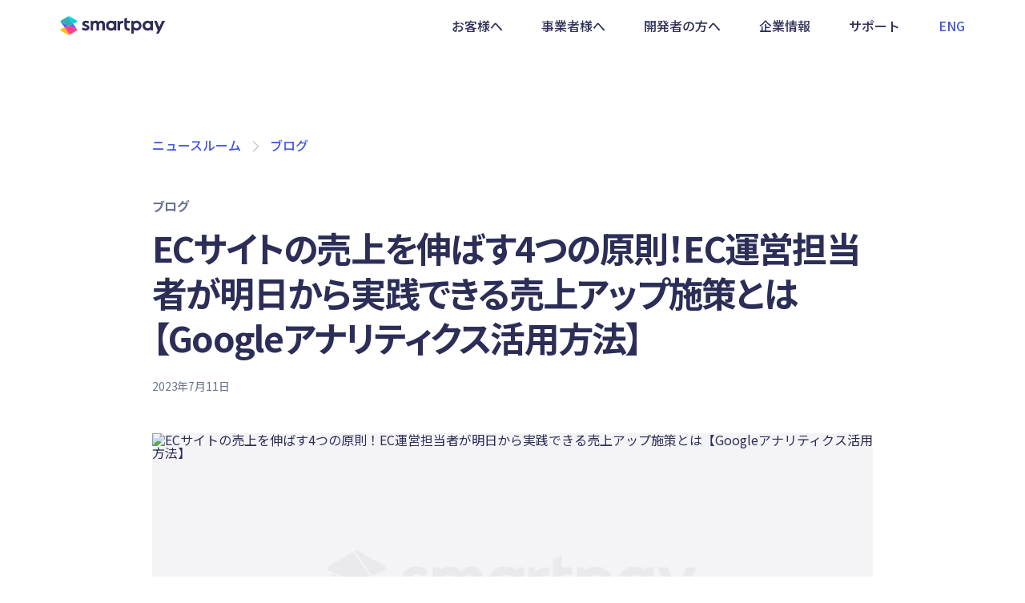

--- FILE ---
content_type: text/html; charset=utf-8
request_url: https://smartpay.co/news/four-principles-to-increase-ec-site-sales/
body_size: 28197
content:
<!DOCTYPE html><html data-version="v2.1.49-9d54311" lang="ja"><head><meta charSet="utf-8"/><meta http-equiv="x-ua-compatible" content="ie=edge"/><meta name="viewport" content="width=device-width, initial-scale=1, shrink-to-fit=no"/><meta name="generator" content="Gatsby 4.24.8"/><meta data-react-helmet="true" name="viewport" content="width=device-width, initial-scale=1"/><meta data-react-helmet="true" name="description" content="ECサイトを立ち上げたけれど、「売上が思うように伸びない」「カゴ落ち率がなかなか改善しない」などと困っていませんか？売上を伸ばすためには、売上が伸び悩んでいる原因を突き止め、サイト利用者にとって快適な購入体験を提供することが欠かせません。"/><meta data-react-helmet="true" name="robots" content="max-image-preview:large"/><meta data-react-helmet="true" property="og:title" content="News | ECサイトの売上を伸ばす4つの原則！EC運営担当者が明日から実践できる売上アップ施策とは【Googleアナリティクス活用方法】"/><meta data-react-helmet="true" property="og:description" content="ECサイトを立ち上げたけれど、「売上が思うように伸びない」「カゴ落ち率がなかなか改善しない」などと困っていませんか？売上を伸ばすためには、売上が伸び悩んでいる原因を突き止め、サイト利用者にとって快適な購入体験を提供することが欠かせません。"/><meta data-react-helmet="true" property="og:type" content="website"/><meta data-react-helmet="true" property="og:image" content="https://images.ctfassets.net/cgjlso87nzkr/5M3Mq5vifj1N5PiAhFB0SS/59691a466f111d449ab955d5d3cc0224/Blog_EC_Growth_Academy_0_PC.png?w=1200"/><meta data-react-helmet="true" property="og:url" content="https://smartpay.co/news/four-principles-to-increase-ec-site-sales/"/><meta data-react-helmet="true" name="twitter:card" content="summary_large_image"/><meta data-react-helmet="true" property="twitter:image" content="https://images.ctfassets.net/cgjlso87nzkr/5M3Mq5vifj1N5PiAhFB0SS/59691a466f111d449ab955d5d3cc0224/Blog_EC_Growth_Academy_0_PC.png?w=800"/><meta data-react-helmet="true" name="twitter:creator" content="@SmartpayJapan"/><meta data-react-helmet="true" name="twitter:title" content="News | ECサイトの売上を伸ばす4つの原則！EC運営担当者が明日から実践できる売上アップ施策とは【Googleアナリティクス活用方法】"/><meta data-react-helmet="true" name="twitter:description" content="ECサイトを立ち上げたけれど、「売上が思うように伸びない」「カゴ落ち率がなかなか改善しない」などと困っていませんか？売上を伸ばすためには、売上が伸び悩んでいる原因を突き止め、サイト利用者にとって快適な購入体験を提供することが欠かせません。"/><meta data-react-helmet="true" name="facebook-domain-verification" content="nns7i177r5j514ygkdh5w50chtk7v4"/><meta name="theme-color" content="#2c2e57"/><style data-href="/component---src-templates-news-item-tsx.626ffc15b8f302ebc457.css" data-identity="gatsby-global-css">.Header-module--header-wrapper--d7d89 header .Header-module--desktop--2f0ad .Header-module--pages--4e06c .Header-module--link-item--ab071 .Header-module--sub-nav--e4df5 a:after,.Header-module--header-wrapper--d7d89 header .Header-module--desktop--2f0ad .Header-module--pages--4e06c .Header-module--link-item--ab071 .Header-module--sub-nav--e4df5 a:before{position:absolute;top:50%;-webkit-transform:translateY(-50%);transform:translateY(-50%)}.Header-module--header-wrapper--d7d89 header .Header-module--desktop--2f0ad .Header-module--pages--4e06c .Header-module--link-item--ab071 .Header-module--sub-nav--e4df5{left:50%;-webkit-transform:translateX(-50%);transform:translateX(-50%)}.Header-module--header-wrapper--d7d89 header .Header-module--desktop--2f0ad .Header-module--lang--aac93,.Header-module--header-wrapper--d7d89 header .Header-module--desktop--2f0ad .Header-module--pages--4e06c .Header-module--link-item--ab071 .Header-module--text--c7c04,.Header-module--header-wrapper--d7d89 header .Header-module--desktop--2f0ad .Header-module--pages--4e06c .Header-module--link-item--ab071 a{font:500 16px/30px var(--font-family)}.Header-module--header-wrapper--d7d89{background:#fff;color:#fff;left:0;margin:0;position:absolute;right:0;transition:all .5s cubic-bezier(.22,1,.36,1);will-change:top,margin,border-radius,box-shadow;z-index:1000}.Header-module--header-wrapper--d7d89.Header-module--fixed--39e53{position:fixed;top:0}@media only screen and (min-width:1024px){.Header-module--header-wrapper--d7d89.Header-module--float--67a29{border-radius:8px;box-shadow:0 4px 16px rgba(68,86,221,.06);margin:0 16px;position:fixed;top:16px}.Header-module--header-wrapper--d7d89.Header-module--float--67a29 header .Header-module--desktop--2f0ad .Header-module--pages--4e06c .Header-module--link-item--ab071{padding-bottom:9px;padding-top:9px}.Header-module--header-wrapper--d7d89.Header-module--float--67a29 header .Header-module--desktop--2f0ad .Header-module--pages--4e06c .Header-module--link-item--ab071 .Header-module--sub-nav--e4df5{top:68px}.Header-module--header-wrapper--d7d89.Header-module--float--67a29 header .Header-module--desktop--2f0ad .Header-module--lang--aac93{padding-bottom:9px;padding-top:9px}.Header-module--header-wrapper--d7d89.Header-module--float--67a29 header .Header-module--mobile--fcad9{padding:16px 0}}.Header-module--header-wrapper--d7d89 header{align-items:center;box-sizing:border-box;display:flex;justify-content:space-between;margin:0 auto;max-width:1162px;padding:0 16px;transition:all .5s cubic-bezier(.22,1,.36,1)}.Header-module--header-wrapper--d7d89 header .Header-module--logo--edb3a{align-items:top;display:flex;flex-direction:row;text-decoration:none}.Header-module--header-wrapper--d7d89 header .Header-module--logo--edb3a img{display:inline-block;height:24px;transition:width .5s cubic-bezier(.22,1,.36,1),height .5s cubic-bezier(.22,1,.36,1);vertical-align:middle;width:auto}.Header-module--header-wrapper--d7d89 header .Header-module--logo--edb3a .Header-module--postfix--719f4{color:#7280ff;display:inline-block;font-size:15px;font-weight:700;line-height:1;margin-left:8px;margin-top:1px;vertical-align:middle}.Header-module--header-wrapper--d7d89 header .Header-module--desktop--2f0ad{align-items:flex-start;display:flex}.Header-module--header-wrapper--d7d89 header .Header-module--desktop--2f0ad .Header-module--text--c7c04,.Header-module--header-wrapper--d7d89 header .Header-module--desktop--2f0ad a{color:#2c2e57;text-decoration:none;white-space:nowrap}.Header-module--header-wrapper--d7d89 header .Header-module--desktop--2f0ad .Header-module--pages--4e06c{align-items:center;display:flex;justify-content:center;margin-right:36px}.Header-module--header-wrapper--d7d89 header .Header-module--desktop--2f0ad .Header-module--pages--4e06c .Header-module--link-item--ab071{padding:17px 24px;position:relative;transition:padding .5s cubic-bezier(.22,1,.36,1)}.Header-module--header-wrapper--d7d89 header .Header-module--desktop--2f0ad .Header-module--pages--4e06c .Header-module--link-item--ab071:last-child{margin-right:-12px}.Header-module--header-wrapper--d7d89 header .Header-module--desktop--2f0ad .Header-module--pages--4e06c .Header-module--link-item--ab071:hover .Header-module--sub-nav--e4df5{display:block}.Header-module--header-wrapper--d7d89 header .Header-module--desktop--2f0ad .Header-module--pages--4e06c .Header-module--link-item--ab071 .Header-module--sub-nav--e4df5{background:#fff;border-radius:6px;box-shadow:0 2px 16px 0 rgba(68,86,221,.18);display:none;padding:24px;position:absolute;top:84px;transition:top .5s cubic-bezier(.22,1,.36,1)}.Header-module--header-wrapper--d7d89 header .Header-module--desktop--2f0ad .Header-module--pages--4e06c .Header-module--link-item--ab071 .Header-module--sub-nav--e4df5:before{content:"";height:4px;left:0;position:absolute;top:-4px;width:100%}.Header-module--header-wrapper--d7d89 header .Header-module--desktop--2f0ad .Header-module--pages--4e06c .Header-module--link-item--ab071 .Header-module--sub-nav--e4df5 .Header-module--triangle--a270e{height:30px;left:0;overflow:hidden;position:absolute;top:-30px;width:100%}.Header-module--header-wrapper--d7d89 header .Header-module--desktop--2f0ad .Header-module--pages--4e06c .Header-module--link-item--ab071 .Header-module--sub-nav--e4df5 .Header-module--triangle--a270e:after{background:url([data-uri]) bottom no-repeat;background-size:contain;bottom:-1px;content:"";-webkit-filter:drop-shadow(0 -2px 10px rgba(68,86,221,.21));filter:drop-shadow(0 -2px 10px rgba(68,86,221,.21));height:18px;left:50%;position:absolute;-webkit-transform:translate(-50%);transform:translate(-50%);width:25px}.Header-module--header-wrapper--d7d89 header .Header-module--desktop--2f0ad .Header-module--pages--4e06c .Header-module--link-item--ab071 .Header-module--sub-nav--e4df5 a{display:block;padding:0 24px 0 22px;position:relative;transition:color .15s ease;white-space:nowrap;will-change:color}.Header-module--header-wrapper--d7d89 header .Header-module--desktop--2f0ad .Header-module--pages--4e06c .Header-module--link-item--ab071 .Header-module--sub-nav--e4df5 a:before{background:url([data-uri]) 50% no-repeat;background-size:contain;content:"";height:14px;left:0;width:14px}.Header-module--header-wrapper--d7d89 header .Header-module--desktop--2f0ad .Header-module--pages--4e06c .Header-module--link-item--ab071 .Header-module--sub-nav--e4df5 a:after{background:url([data-uri]) 50% no-repeat;background-size:contain;content:"";height:16px;opacity:0;right:0;transition:opacity .15s ease;width:16px;will-change:opacity}.Header-module--header-wrapper--d7d89 header .Header-module--desktop--2f0ad .Header-module--pages--4e06c .Header-module--link-item--ab071 .Header-module--sub-nav--e4df5 a.Header-module--active--43916,.Header-module--header-wrapper--d7d89 header .Header-module--desktop--2f0ad .Header-module--pages--4e06c .Header-module--link-item--ab071 .Header-module--sub-nav--e4df5 a:hover{color:#7280ff}.Header-module--header-wrapper--d7d89 header .Header-module--desktop--2f0ad .Header-module--pages--4e06c .Header-module--link-item--ab071 .Header-module--sub-nav--e4df5 a:hover:after{opacity:1}.Header-module--header-wrapper--d7d89 header .Header-module--desktop--2f0ad .Header-module--pages--4e06c .Header-module--link-item--ab071 .Header-module--text--c7c04.Header-module--active--43916,.Header-module--header-wrapper--d7d89 header .Header-module--desktop--2f0ad .Header-module--pages--4e06c .Header-module--link-item--ab071 .Header-module--text--c7c04:hover,.Header-module--header-wrapper--d7d89 header .Header-module--desktop--2f0ad .Header-module--pages--4e06c .Header-module--link-item--ab071 a.Header-module--active--43916,.Header-module--header-wrapper--d7d89 header .Header-module--desktop--2f0ad .Header-module--pages--4e06c .Header-module--link-item--ab071 a:hover{color:#5765e5}.Header-module--header-wrapper--d7d89 header .Header-module--desktop--2f0ad .Header-module--pages--4e06c .Header-module--link-item--ab071 .Header-module--text--c7c04{cursor:default}.Header-module--header-wrapper--d7d89 header .Header-module--desktop--2f0ad .Header-module--lang--aac93{color:#4456dd;padding:17px 0;transition:padding .5s cubic-bezier(.22,1,.36,1)}.Header-module--header-wrapper--d7d89 header .Header-module--mobile--fcad9{display:none;padding:24px 0;transition:padding .5s cubic-bezier(.22,1,.36,1);will-change:padding;z-index:10}.Header-module--header-wrapper--d7d89 header .Header-module--mobile--fcad9 button{display:block}.Header-module--overlay--6941d{align-items:center;background:#fff;bottom:0;display:none;flex-direction:column;justify-content:space-between;left:0;overflow-y:auto;position:fixed;right:0;top:64px}.Header-module--overlay--6941d.Header-module--active--43916{display:flex}.Header-module--overlay--6941d .Header-module--pages--4e06c{display:flex;flex-direction:column;justify-content:flex-start;padding:0 32px;width:100%}.Header-module--overlay--6941d .Header-module--pages--4e06c>.Header-module--toggle--61086,.Header-module--overlay--6941d .Header-module--pages--4e06c>a{color:#2c2e57;display:block;font:500 24px/48px var(--font-family);letter-spacing:-.01em;text-align:left;text-decoration:none}.Header-module--overlay--6941d .Header-module--pages--4e06c>.Header-module--toggle--61086.Header-module--active--43916,.Header-module--overlay--6941d .Header-module--pages--4e06c>a.Header-module--active--43916{color:#5765e5}.Header-module--overlay--6941d .Header-module--pages--4e06c>.Header-module--toggle--61086 img,.Header-module--overlay--6941d .Header-module--pages--4e06c>a img{display:inline;margin:-2px 0 0 8px;vertical-align:middle}.Header-module--overlay--6941d .Header-module--pages--4e06c .Header-module--mobile-sub-nav--09d2a{margin:8px 0}.Header-module--overlay--6941d .Header-module--pages--4e06c .Header-module--mobile-sub-nav--09d2a.Header-module--inactive--d9ea9{display:none}.Header-module--overlay--6941d .Header-module--pages--4e06c .Header-module--mobile-sub-nav--09d2a>a{color:#6b748d;display:block;font-size:18px;line-height:50px;padding:0;text-align:left;text-decoration:none;width:100%}.Header-module--overlay--6941d .Header-module--pages--4e06c .Header-module--mobile-sub-nav--09d2a>a.Header-module--active--43916,.Header-module--overlay--6941d .Header-module--pages--4e06c .Header-module--mobile-sub-nav--09d2a>a:hover{color:#7280ff}.Header-module--overlay--6941d .Header-module--lang--aac93{color:#4456dd;font:500 24px/24px var(--font-family);padding:32px;text-align:left;text-decoration:none;width:100%}@media only screen and (max-width:1023px){.Header-module--header-wrapper--d7d89.Header-module--float--67a29{box-shadow:0 4px 16px rgba(68,86,221,.06);position:fixed;top:0}.Header-module--header-wrapper--d7d89 header,.Header-module--header-wrapper--d7d89.Header-module--float--67a29 header{padding:0 32px}.Header-module--header-wrapper--d7d89 header .Header-module--desktop--2f0ad{display:none}.Header-module--header-wrapper--d7d89 header .Header-module--mobile--fcad9{display:block}}.Footer-module--consumer-help-container--25107 footer .Footer-module--top--7365c .Footer-module--left--2bf24 h2,.Footer-module--merchant-help-container--3117f footer .Footer-module--top--7365c .Footer-module--left--2bf24 h2,.Footer-module--partner-container--7848b footer h2{-webkit-font-feature-settings:"palt" on!important;font-feature-settings:"palt" on!important;font:700 36px/48px var(--font-family);letter-spacing:-.03em}.Footer-module--footer--2d913 footer .Footer-module--top--7365c .Footer-module--right--20d96 nav b{-webkit-font-feature-settings:"palt" on!important;font-feature-settings:"palt" on!important;font:700 16px/23px var(--font-family);letter-spacing:-.01em}.Footer-module--consumer-help-container--25107 footer .Footer-module--top--7365c .Footer-module--left--2bf24 p,.Footer-module--merchant-help-container--3117f footer .Footer-module--top--7365c .Footer-module--left--2bf24 p{font:400 18px/30px var(--font-family);letter-spacing:-.01em}.Footer-module--footer--2d913 footer .Footer-module--copy--b9831,.Footer-module--footer--2d913 footer .Footer-module--top--7365c .Footer-module--right--20d96 nav a{font:400 14px/18px var(--font-family);letter-spacing:-.01em}.Footer-module--consumer-help-container--25107 footer .Footer-module--top--7365c .Footer-module--right--20d96 .Footer-module--action--728a0,.Footer-module--merchant-help-container--3117f footer .Footer-module--top--7365c .Footer-module--right--20d96 .Footer-module--action--728a0{background:#4456dd;border:0;border-radius:8px;color:#fff;cursor:pointer;display:inline-block;font:500 16px/30px var(--font-family);height:62px;outline:0;padding:16px 40px;text-align:center;text-decoration:none;transition:color .3s ease,border-color .3s ease,background-color .3s ease;-webkit-user-select:none;user-select:none;width:100%;will-change:color,border-color,background-color}.Footer-module--consumer-help-container--25107 footer .Footer-module--top--7365c .Footer-module--right--20d96 .Footer-module--action--728a0:hover,.Footer-module--merchant-help-container--3117f footer .Footer-module--top--7365c .Footer-module--right--20d96 .Footer-module--action--728a0:hover{background-color:#3445c1}.Footer-module--consumer-help-container--25107 footer .Footer-module--top--7365c .Footer-module--right--20d96 .Footer-module--action--728a0:hover.Footer-module--loading--acc71,.Footer-module--merchant-help-container--3117f footer .Footer-module--top--7365c .Footer-module--right--20d96 .Footer-module--action--728a0:hover.Footer-module--loading--acc71{background-color:#4456dd;cursor:default}.Footer-module--consumer-help-container--25107 footer .Footer-module--top--7365c .Footer-module--right--20d96 .Footer-module--action--728a0:disabled,.Footer-module--merchant-help-container--3117f footer .Footer-module--top--7365c .Footer-module--right--20d96 .Footer-module--action--728a0:disabled{background-color:#e3e7f2;color:#6b748d}.Footer-module--consumer-help-container--25107 footer .Footer-module--top--7365c .Footer-module--right--20d96 .Footer-module--action--728a0,.Footer-module--merchant-help-container--3117f footer .Footer-module--top--7365c .Footer-module--right--20d96 .Footer-module--action--728a0{background-color:#fff;color:#4456dd}.Footer-module--consumer-help-container--25107 footer .Footer-module--top--7365c .Footer-module--right--20d96 .Footer-module--action--728a0:hover,.Footer-module--merchant-help-container--3117f footer .Footer-module--top--7365c .Footer-module--right--20d96 .Footer-module--action--728a0:hover{background-color:#231c45;color:#fff}@media only screen and (max-width:767px){.Footer-module--consumer-help-container--25107 footer .Footer-module--top--7365c .Footer-module--right--20d96 .Footer-module--action--728a0,.Footer-module--merchant-help-container--3117f footer .Footer-module--top--7365c .Footer-module--right--20d96 .Footer-module--action--728a0{font:500 15px/24px var(--font-family);height:56px}}.Footer-module--footer--2d913{background:#231c45;color:#fff}.Footer-module--footer--2d913 footer{margin:0 auto;max-width:1194px;padding:64px 0 48px;text-align:left}.Footer-module--footer--2d913 footer .Footer-module--top--7365c{display:flex;justify-content:space-between;margin:0 32px 40px}.Footer-module--footer--2d913 footer .Footer-module--top--7365c .Footer-module--left--2bf24>a{display:block;margin-bottom:64px}.Footer-module--footer--2d913 footer .Footer-module--top--7365c .Footer-module--left--2bf24 .Footer-module--sns--4abd8{display:none}.Footer-module--footer--2d913 footer .Footer-module--top--7365c .Footer-module--right--20d96{display:flex;justify-content:flex-end}.Footer-module--footer--2d913 footer .Footer-module--top--7365c .Footer-module--right--20d96 nav:not(:last-child){margin-right:66px}.Footer-module--footer--2d913 footer .Footer-module--top--7365c .Footer-module--right--20d96 nav b{display:block;margin-bottom:24px}.Footer-module--footer--2d913 footer .Footer-module--top--7365c .Footer-module--right--20d96 nav a{color:#fff;display:block;line-height:22px;text-decoration:none}.Footer-module--footer--2d913 footer .Footer-module--top--7365c .Footer-module--right--20d96 nav a:not(:last-child){margin-bottom:8px}.Footer-module--footer--2d913 footer .Footer-module--bot--a8c5c{margin:0 32px}.Footer-module--footer--2d913 footer .Footer-module--sns--4abd8{align-items:center;display:flex;height:24px;margin-bottom:40px}.Footer-module--footer--2d913 footer .Footer-module--sns--4abd8 a:not(:last-child){margin-right:24px}.Footer-module--partner-container--7848b{background-color:#3a3262;color:#fff}.Footer-module--partner-container--7848b footer{max-width:920px;padding:120px 32px}.Footer-module--partner-container--7848b footer h2{margin-bottom:80px}.Footer-module--partner-container--7848b footer .Footer-module--partners--2eefe{align-items:center;display:flex;flex-direction:row;justify-content:space-between}.Footer-module--partner-container--7848b footer .Footer-module--partners--2eefe span{align-items:center;display:flex;height:40px;justify-content:center;width:210px}.Footer-module--partner-container--7848b footer .Footer-module--partners--2eefe img{height:40px;margin:0 auto;width:auto}.Footer-module--consumer-help-container--25107,.Footer-module--merchant-help-container--3117f{background-color:#3a3262;border-top:1px solid #6b748d;color:#fff}.Footer-module--consumer-help-container--25107 footer,.Footer-module--merchant-help-container--3117f footer{margin:0 auto;max-width:1194px;padding:120px 0;text-align:left}.Footer-module--consumer-help-container--25107 footer .Footer-module--top--7365c,.Footer-module--merchant-help-container--3117f footer .Footer-module--top--7365c{align-items:stretch;display:flex;justify-content:space-between;margin:0 32px 40px}.Footer-module--consumer-help-container--25107 footer .Footer-module--top--7365c .Footer-module--left--2bf24 h2,.Footer-module--merchant-help-container--3117f footer .Footer-module--top--7365c .Footer-module--left--2bf24 h2{margin-bottom:24px;max-width:550px}.Footer-module--consumer-help-container--25107 footer .Footer-module--top--7365c .Footer-module--left--2bf24 p,.Footer-module--merchant-help-container--3117f footer .Footer-module--top--7365c .Footer-module--left--2bf24 p{color:#c7c8cc;max-width:550px}.Footer-module--consumer-help-container--25107 footer .Footer-module--top--7365c .Footer-module--right--20d96,.Footer-module--merchant-help-container--3117f footer .Footer-module--top--7365c .Footer-module--right--20d96{display:flex;flex-direction:column;justify-content:center;text-align:right}.Footer-module--consumer-help-container--25107 footer .Footer-module--top--7365c .Footer-module--right--20d96 .Footer-module--action--728a0,.Footer-module--merchant-help-container--3117f footer .Footer-module--top--7365c .Footer-module--right--20d96 .Footer-module--action--728a0{width:325px}@media only screen and (max-width:767px){.Footer-module--footer--2d913 footer .Footer-module--top--7365c{flex-direction:column;margin-bottom:64px}.Footer-module--footer--2d913 footer .Footer-module--top--7365c .Footer-module--left--2bf24 .Footer-module--sns--4abd8{display:flex;margin-bottom:64px}.Footer-module--footer--2d913 footer .Footer-module--top--7365c .Footer-module--right--20d96{flex-direction:column}.Footer-module--footer--2d913 footer .Footer-module--top--7365c .Footer-module--right--20d96 b{font:700 15px/21px var(--font-family);letter-spacing:-.01em}.Footer-module--footer--2d913 footer .Footer-module--top--7365c .Footer-module--right--20d96 a{-webkit-font-feature-settings:"palt" on!important;font-feature-settings:"palt" on!important;font:400 13px/20px var(--font-family);text-transform:uppercase;text-transform:none}.Footer-module--footer--2d913 footer .Footer-module--top--7365c .Footer-module--right--20d96 nav:not(:last-child){margin-bottom:64px}.Footer-module--footer--2d913 footer .Footer-module--bot--a8c5c .Footer-module--sns--4abd8{display:none}.Footer-module--footer--2d913 footer .Footer-module--copy--b9831{font:normal 12px/18px var(--font-family);letter-spacing:-.01em}.Footer-module--partner-container--7848b{background-color:#3a3262;color:#fff}.Footer-module--partner-container--7848b footer{padding:80px 16px}.Footer-module--partner-container--7848b footer h2{font:700 24px/32px var(--font-family);letter-spacing:-.03em;margin-bottom:40px}.Footer-module--partner-container--7848b footer .Footer-module--partners--2eefe{flex-direction:column}.Footer-module--partner-container--7848b footer .Footer-module--partners--2eefe span{margin-bottom:48px}.Footer-module--partner-container--7848b footer .Footer-module--partners--2eefe span:last-child{margin-bottom:0}.Footer-module--consumer-help-container--25107 footer,.Footer-module--merchant-help-container--3117f footer{padding:85px 0}.Footer-module--consumer-help-container--25107 footer .Footer-module--top--7365c,.Footer-module--merchant-help-container--3117f footer .Footer-module--top--7365c{display:block;margin-bottom:0}.Footer-module--consumer-help-container--25107 footer .Footer-module--top--7365c .Footer-module--left--2bf24 h2,.Footer-module--merchant-help-container--3117f footer .Footer-module--top--7365c .Footer-module--left--2bf24 h2{font:700 24px/32px var(--font-family);letter-spacing:-.03em;margin-bottom:96px;max-width:none;text-align:center}.Footer-module--consumer-help-container--25107 footer .Footer-module--top--7365c .Footer-module--left--2bf24 p,.Footer-module--merchant-help-container--3117f footer .Footer-module--top--7365c .Footer-module--left--2bf24 p{color:#fff;font:400 18px/28px var(--font-family);letter-spacing:-.01em;margin-bottom:40px;max-width:none;text-align:center}.Footer-module--consumer-help-container--25107 footer .Footer-module--top--7365c .Footer-module--right--20d96 .Footer-module--action--728a0,.Footer-module--merchant-help-container--3117f footer .Footer-module--top--7365c .Footer-module--right--20d96 .Footer-module--action--728a0{width:100%}}.Footer-module--reveal--c37b2{opacity:0;-webkit-transform:translateY(100px);transform:translateY(100px);transition:opacity 1.2s cubic-bezier(.22,1,.36,1);transition:-webkit-transform 1.2s cubic-bezier(.22,1,.36,1);transition:transform 1.2s cubic-bezier(.22,1,.36,1);transition:transform 1.2s cubic-bezier(.22,1,.36,1),-webkit-transform 1.2s cubic-bezier(.22,1,.36,1);will-change:opacity,transform}.Footer-module--reveal--c37b2.Footer-module--active--8e88d{opacity:1;-webkit-transform:translateY(0);transform:translateY(0)}.Strip-module--wrapper--1f270{align-items:center;display:flex;flex-direction:row;font:700 13px/19px var(--font-family);justify-content:center;padding:12px 20px;text-decoration:none}.Strip-module--wrapper--1f270,.Strip-module--wrapper--1f270.Strip-module--promotion--fd0d1{background-color:#231c45;color:#fff}.Strip-module--wrapper--1f270.Strip-module--award--094b5{background-color:#f8f9fc;color:#231c45}.Strip-module--wrapper--1f270.Strip-module--alert--93ccc{background-color:#faebf2;color:#231c45}.Strip-module--wrapper--1f270.Strip-module--announcement--09c53{background-color:#e7f0ff;color:#231c45}.Strip-module--wrapper--1f270 .Strip-module--content--33ac9{align-items:center;display:flex;flex-direction:row;justify-content:center}.Strip-module--wrapper--1f270 .Strip-module--title--5fb64{flex:1 1}.Strip-module--wrapper--1f270 .Strip-module--icon--72c58{margin:0 8px 0 0}.Strip-module--wrapper--1f270 .Strip-module--link-icon--6e238{margin:0 4px 0 8px}@media only screen and (max-width:767px){.Strip-module--wrapper--1f270 .Strip-module--icon--72c58{margin:0 16px 0 0}}a,abbr,acronym,address,applet,article,aside,audio,b,big,blockquote,body,canvas,caption,center,cite,code,dd,del,details,dfn,div,dl,dt,em,embed,fieldset,figcaption,figure,footer,form,h1,h2,h3,h4,h5,h6,header,hgroup,html,i,iframe,img,ins,kbd,label,legend,li,main,mark,menu,nav,object,ol,output,p,pre,q,ruby,s,samp,section,small,span,strike,strong,sub,summary,sup,table,tbody,td,tfoot,th,thead,time,tr,tt,u,ul,var,video{border:0;font-size:100%;font:inherit;margin:0;padding:0;vertical-align:baseline}article,aside,details,figcaption,figure,footer,header,hgroup,main,menu,nav,section{display:block}[hidden]{display:none}body{line-height:1}ol,ul{list-style:none}blockquote,q{quotes:none}blockquote:after,blockquote:before,q:after,q:before{content:"";content:none}table{border-collapse:collapse;border-spacing:0}button{background:none;border:0;font-size:16px;margin:0;outline:0;padding:0}.wrapper{margin:0 auto;max-width:1130px;width:100%}:global .wbr:before{content:"​";display:inline;white-space:normal}:global .no-text-transform{text-transform:none}@font-face{font-display:swap;font-family:Filson Pro Numbers;font-style:normal;font-weight:400;src:url(/static/FilsonPro-Book-c61fd95d006bf635884de88fc94a548a.woff2) format("woff2"),url(/static/FilsonPro-Book-2db83e02e1f72e1ac76c326ed3e1aa98.woff) format("woff");unicode-range:u+0030-0039,u+00a5,u+0025,u+002c,u+002e}@font-face{font-display:swap;font-family:Filson Pro Numbers;font-style:normal;font-weight:500;src:url(/static/FilsonPro-Medium-c965a857af24f31e57cc6ec0fc03a99b.woff2) format("woff2"),url(/static/FilsonPro-Medium-0ef0177d618eb68f2bc8df55edf2cf11.woff) format("woff");unicode-range:u+0030-0039,u+00a5,u+0025,u+002c,u+002e}@font-face{font-display:swap;font-family:Filson Pro;font-style:normal;font-weight:400;src:url(/static/FilsonPro-Book-c61fd95d006bf635884de88fc94a548a.woff2) format("woff2"),url(/static/FilsonPro-Book-2db83e02e1f72e1ac76c326ed3e1aa98.woff) format("woff")}@font-face{font-display:swap;font-family:Filson Pro;font-style:normal;font-weight:500;src:url(/static/FilsonPro-Medium-c965a857af24f31e57cc6ec0fc03a99b.woff2) format("woff2"),url(/static/FilsonPro-Medium-0ef0177d618eb68f2bc8df55edf2cf11.woff) format("woff")}:root{--fallback-fonts:"-apple-system",BlinkMacSystemFont,"Hiragino Sans",Osaka,sans-serif;--font-family:"Noto Sans JP",var(--fallback-fonts);--font-family-number:"Filson Pro Numbers","Noto Sans JP",var(--fallback-fonts);--font-family-mono:"SF Mono",monospace;--base-font-size:16px;--max-wrapper-width:1130px}*{box-sizing:border-box}:focus{outline:0}body,html{margin:0;scroll-behavior:smooth;scroll-padding-top:64px}body{-webkit-font-smoothing:antialiased;-moz-osx-font-smoothing:grayscale;color:#2c2e57;font-family:var(--font-family);font-size:var(--base-font-size);min-width:320px}main{scroll-margin-top:64px}.no-scroll{overflow:hidden}img{display:block;-o-object-fit:contain;object-fit:contain}b{font-weight:700}.bold{font-family:var(--font-family);font-weight:600}.italic{font-style:italic}::-webkit-input-placeholder{color:#c7c8cc}::placeholder{color:#c7c8cc}.main-wrapper main>section{overflow:visible;overflow-x:clip;overflow-y:visible}.in-page-nav{background-color:#fff;display:flex;justify-content:center;padding:44px}.in-page-nav.for-merchant{background-color:#231c45}.in-page-nav nav{background:#2c2e57;border-radius:30px;display:flex;padding:0 80px}.in-page-nav nav a{color:hsla(0,0%,100%,.7);font:16px/40px var(--font-family);text-decoration:none;white-space:nowrap}.in-page-nav nav a.active,.in-page-nav nav a:hover{color:#fff}.in-page-nav nav a:not(:last-child){margin-right:48px}.device-rounded-corner{border-radius:40px}.align-center,footer{text-align:center}em{background:#ff3f8f;border-radius:2px;display:inline-block;font:11px/19px var(--font-family);margin:0 4px;padding:0 8px;-webkit-transform:translateY(-1px);transform:translateY(-1px);vertical-align:middle}.btn,em{color:#fff}.btn{background:#4456dd;border-radius:6px;cursor:pointer;font:18px/62px var(--font-family);padding:0 63px;text-decoration:none}.btn:hover{background:#3445c1}.btn.light{background:#f8f9fc;color:#4456dd}input,select,textarea{font-family:var(--font-family)}@media only screen and (max-width:767px){main{scroll-margin-top:72px}.in-page-nav{display:none}.btn{border-radius:4px;font-size:13px;line-height:38px;padding:0 24px}}.NewsRow-module--news--6e289.NewsRow-module--is-hero--79328 article .NewsRow-module--content--04403 h3{-webkit-font-feature-settings:"palt" on!important;font-feature-settings:"palt" on!important;font:700 28px/36px var(--font-family);letter-spacing:-.03em}.NewsRow-module--news--6e289 article .NewsRow-module--content--04403 h3{-webkit-font-feature-settings:"palt" on!important;font-feature-settings:"palt" on!important;font:700 22px/30px var(--font-family);letter-spacing:-.02em}.NewsRow-module--news--6e289 article .NewsRow-module--content--04403 .NewsRow-module--cats--e5ccf .NewsRow-module--cat--e9f77,.NewsRow-module--news--6e289 article .NewsRow-module--content--04403 .NewsRow-module--cats--e5ccf .NewsRow-module--extra-info--48dc2{-webkit-font-feature-settings:"palt" on!important;font-feature-settings:"palt" on!important;font:700 16px/23px var(--font-family);letter-spacing:-.01em}.NewsRow-module--news--6e289 article .NewsRow-module--content--04403 p{font:400 16px/28px var(--font-family)}.NewsRow-module--news--6e289 article .NewsRow-module--content--04403 .NewsRow-module--date--008d6 time{font:400 14px/18px var(--font-family);letter-spacing:-.01em}.NewsRow-module--news--6e289{border-radius:18px;display:block;text-decoration:none;transition:box-shadow .5s ease}.NewsRow-module--news--6e289:hover{box-shadow:0 4px 16px rgba(68,86,221,.18)}.NewsRow-module--news--6e289:hover article{background-color:#fff}.NewsRow-module--news--6e289:hover article figure img{-webkit-transform:scale(1.08);transform:scale(1.08)}.NewsRow-module--news--6e289:hover article .NewsRow-module--content--04403 h3{color:#4456dd}.NewsRow-module--news--6e289:not(:last-child){margin-bottom:24px}.NewsRow-module--news--6e289.NewsRow-module--is-hero--79328{border-radius:24px;overflow:hidden}.NewsRow-module--news--6e289.NewsRow-module--is-hero--79328 article{border-radius:0}.NewsRow-module--news--6e289.NewsRow-module--is-hero--79328 article figure{background:none;border-radius:0;height:374px;width:51%}.NewsRow-module--news--6e289.NewsRow-module--is-hero--79328 article figure img{border-radius:24px 0 0 24px}.NewsRow-module--news--6e289.NewsRow-module--is-hero--79328 article .NewsRow-module--content--04403{border-radius:0 24px 24px 0;height:374px;padding:42px 64px}.NewsRow-module--news--6e289.NewsRow-module--is-hero--79328 article .NewsRow-module--content--04403 .NewsRow-module--cats--e5ccf{height:auto;margin-bottom:24px}.NewsRow-module--news--6e289.NewsRow-module--is-hero--79328 article .NewsRow-module--content--04403 .NewsRow-module--heading--15417{height:auto;margin-bottom:8px}.NewsRow-module--news--6e289.NewsRow-module--is-hero--79328 article .NewsRow-module--content--04403 h3{-webkit-line-clamp:3;margin-bottom:8px;max-height:108px}.NewsRow-module--news--6e289.NewsRow-module--is-hero--79328 article .NewsRow-module--content--04403 .NewsRow-module--date--008d6{height:auto}.NewsRow-module--news--6e289.NewsRow-module--is-hero--79328:hover article{background-color:transparent}.NewsRow-module--news--6e289 article{border-radius:18px;display:flex;overflow:hidden;transition:background-color .5s ease;will-change:background-color}.NewsRow-module--news--6e289 article figure{background:#f4f4f7 url([data-uri]) 50% no-repeat;background-size:contain;border-radius:18px;height:200px;overflow:hidden;position:relative;width:324px}.NewsRow-module--news--6e289 article figure img{height:100%;-o-object-fit:cover;object-fit:cover;transition:-webkit-transform .5s ease;transition:transform .5s ease;transition:transform .5s ease,-webkit-transform .5s ease;width:100%;will-change:transform}.NewsRow-module--news--6e289 article .NewsRow-module--content--04403{align-items:center;background-color:#fff;display:block;flex:1 1;flex-direction:column;justify-content:space-between;padding:24px;position:relative}.NewsRow-module--news--6e289 article .NewsRow-module--content--04403>*{width:100%}.NewsRow-module--news--6e289 article .NewsRow-module--content--04403 .NewsRow-module--date--008d6{align-items:flex-end;display:flex;flex-direction:row;height:25%}.NewsRow-module--news--6e289 article .NewsRow-module--content--04403 .NewsRow-module--date--008d6 time{color:#6b748d}.NewsRow-module--news--6e289 article .NewsRow-module--content--04403 .NewsRow-module--heading--15417{height:50%}.NewsRow-module--news--6e289 article .NewsRow-module--content--04403 h3{-webkit-box-orient:vertical;-webkit-line-clamp:2;color:#231c45;display:-webkit-box;max-height:60px;overflow:hidden;transition:color .5s ease;will-change:color}.NewsRow-module--news--6e289 article .NewsRow-module--content--04403 p{-webkit-box-orient:vertical;-webkit-line-clamp:3;color:#2c2e57;display:-webkit-box;overflow:hidden}.NewsRow-module--news--6e289 article .NewsRow-module--content--04403 p:not(:last-child){margin-bottom:24px}.NewsRow-module--news--6e289 article .NewsRow-module--content--04403 .NewsRow-module--cats--e5ccf{align-items:center;display:block;flex-grow:1;height:25%;text-overflow:ellipsis;white-space:nowrap}.NewsRow-module--news--6e289 article .NewsRow-module--content--04403 .NewsRow-module--cats--e5ccf .NewsRow-module--cat--e9f77,.NewsRow-module--news--6e289 article .NewsRow-module--content--04403 .NewsRow-module--cats--e5ccf .NewsRow-module--extra-info--48dc2{color:#6b748d;text-decoration:none}.NewsRow-module--news--6e289 article .NewsRow-module--content--04403 .NewsRow-module--cats--e5ccf .NewsRow-module--cat--e9f77:not(:last-child),.NewsRow-module--news--6e289 article .NewsRow-module--content--04403 .NewsRow-module--cats--e5ccf .NewsRow-module--extra-info--48dc2:not(:last-child){margin-right:8px}.NewsRow-module--news--6e289 article .NewsRow-module--content--04403 .NewsRow-module--cats--e5ccf .NewsRow-module--extra-info--48dc2{color:#2db2b2}@media only screen and (max-width:767px){.NewsRow-module--news--6e289.NewsRow-module--is-hero--79328,.NewsRow-module--news--6e289.NewsRow-module--is-hero--79328 article,.NewsRow-module--news--6e289.NewsRow-module--is-hero--79328 article figure,.NewsRow-module--news--6e289.NewsRow-module--is-hero--79328 article figure img{border-radius:0}.NewsRow-module--news--6e289.NewsRow-module--is-hero--79328 article .NewsRow-module--content--04403{padding:24px}.NewsRow-module--news--6e289:hover article{background:#f8f9fc}.NewsRow-module--news--6e289:hover article figure img{-webkit-transform:none;transform:none}.NewsRow-module--news--6e289.NewsRow-module--is-hero--79328 article figure{width:100%}.NewsRow-module--news--6e289.NewsRow-module--is-hero--79328 article figure img{height:100%;width:100%}.NewsRow-module--news--6e289.NewsRow-module--is-hero--79328 article .NewsRow-module--content--04403{border-radius:0;display:flex}.NewsRow-module--news--6e289.NewsRow-module--is-hero--79328 article .NewsRow-module--content--04403 .NewsRow-module--heading--15417{margin-bottom:24px}.NewsRow-module--news--6e289.NewsRow-module--is-hero--79328 article .NewsRow-module--content--04403 .NewsRow-module--heading--15417 h3{font:700 21px/32px var(--font-family);letter-spacing:-.01em}.NewsRow-module--news--6e289.NewsRow-module--is-hero--79328 article .NewsRow-module--content--04403 p{display:none}.NewsRow-module--news--6e289 article{flex-direction:column}.NewsRow-module--news--6e289 article figure{height:200px;max-width:100%;width:100%}.NewsRow-module--news--6e289 article figure img{height:100%;left:0;margin:0;-webkit-transform:none;transform:none;width:100%}.NewsRow-module--news--6e289 article .NewsRow-module--content--04403{padding:12px 16px 24px}.NewsRow-module--news--6e289 article .NewsRow-module--content--04403 .NewsRow-module--date--008d6 time{font:normal 12px/18px var(--font-family);letter-spacing:-.01em}.NewsRow-module--news--6e289 article .NewsRow-module--content--04403 .NewsRow-module--heading--15417{margin-bottom:24px}.NewsRow-module--news--6e289 article .NewsRow-module--content--04403 .NewsRow-module--heading--15417 h3{font:700 18px/24px var(--font-family);letter-spacing:-.01em}.NewsRow-module--news--6e289 article .NewsRow-module--content--04403 .NewsRow-module--cats--e5ccf{margin-bottom:9px}.NewsRow-module--news--6e289 article .NewsRow-module--content--04403 .NewsRow-module--cats--e5ccf .NewsRow-module--cat--e9f77,.NewsRow-module--news--6e289 article .NewsRow-module--content--04403 .NewsRow-module--cats--e5ccf .NewsRow-module--extra-info--48dc2{font:700 15px/21px var(--font-family);letter-spacing:-.01em}}.NewsItem-module--main--012d9 .NewsItem-module--news--aa059 h1{-webkit-font-feature-settings:"palt" on!important;font-feature-settings:"palt" on!important;font:700 44px/56px var(--font-family);letter-spacing:-.04em}.NewsItem-module--cats--82c5d .NewsItem-module--cat--ee48f,.NewsItem-module--cats--82c5d .NewsItem-module--extra-info--0af50{-webkit-font-feature-settings:"palt" on!important;font-feature-settings:"palt" on!important;font:700 16px/23px var(--font-family);letter-spacing:-.01em}.NewsItem-module--main--012d9 .NewsItem-module--news--aa059 .NewsItem-module--content--7b8dc p{font:400 16px/28px var(--font-family)}.NewsItem-module--main--012d9 .NewsItem-module--news--aa059 .NewsItem-module--date--81ad6{font:400 14px/18px var(--font-family);letter-spacing:-.01em}.NewsItem-module--breads--25a0b a,.NewsItem-module--main--012d9 .NewsItem-module--news--aa059 .NewsItem-module--content--7b8dc .NewsItem-module--action--e87c0{font:500 16px/30px var(--font-family)}.NewsItem-module--main--012d9 .NewsItem-module--news--aa059 .NewsItem-module--content--7b8dc .NewsItem-module--action--e87c0{background:#4456dd;border:0;border-radius:8px;color:#fff;cursor:pointer;display:inline-block;height:62px;outline:0;padding:16px 40px;text-align:center;text-decoration:none;transition:color .3s ease,border-color .3s ease,background-color .3s ease;-webkit-user-select:none;user-select:none;width:100%;will-change:color,border-color,background-color}.NewsItem-module--main--012d9 .NewsItem-module--news--aa059 .NewsItem-module--content--7b8dc .NewsItem-module--action--e87c0:hover{background-color:#3445c1}.NewsItem-module--main--012d9 .NewsItem-module--news--aa059 .NewsItem-module--content--7b8dc .NewsItem-module--action--e87c0:hover.NewsItem-module--loading--6cc5b{background-color:#4456dd;cursor:default}.NewsItem-module--main--012d9 .NewsItem-module--news--aa059 .NewsItem-module--content--7b8dc .NewsItem-module--action--e87c0:disabled{background-color:#e3e7f2;color:#6b748d}@media only screen and (max-width:767px){.NewsItem-module--main--012d9 .NewsItem-module--news--aa059 .NewsItem-module--content--7b8dc .NewsItem-module--action--e87c0{font:500 15px/24px var(--font-family);height:56px}}.wbr:before{content:"​";display:inline;white-space:normal}.no-text-transform{text-transform:none}.NewsItem-module--news-root--42656{background-color:#fff}.NewsItem-module--breads--25a0b{margin:96px auto 40px;max-width:1130px;vertical-align:middle}.NewsItem-module--breads--25a0b a{color:#4456dd;text-decoration:none}.NewsItem-module--breads--25a0b a:hover{color:#3445c1}.NewsItem-module--breads--25a0b .NewsItem-module--arrow--4d1de{display:inline-block;margin:-2px 8px 0;vertical-align:middle}.NewsItem-module--main--012d9{margin:0 auto;max-width:900px;padding-top:70px;width:90%}.NewsItem-module--main--012d9 .NewsItem-module--news--aa059 .NewsItem-module--date--81ad6{color:#6b748d;display:block;margin:24px auto 50px}.NewsItem-module--main--012d9 .NewsItem-module--news--aa059 h1{color:#2c2e57;margin:12px auto 4px}.NewsItem-module--main--012d9 .NewsItem-module--news--aa059 h1:last-child{margin-bottom:16px}.NewsItem-module--main--012d9 .NewsItem-module--news--aa059 .NewsItem-module--cover--cb27a{background:url([data-uri]) 50% no-repeat;background-size:cover;border-radius:24px;height:375px;-o-object-fit:cover;object-fit:cover;width:100%}.NewsItem-module--main--012d9 .NewsItem-module--news--aa059 .NewsItem-module--content--7b8dc{margin:0 auto;max-width:672px;padding:84px 0 192px;width:100%}.NewsItem-module--main--012d9 .NewsItem-module--news--aa059 .NewsItem-module--content--7b8dc>*{max-width:100%}.NewsItem-module--main--012d9 .NewsItem-module--news--aa059 .NewsItem-module--content--7b8dc>:not(:last-child){margin-bottom:34px}.NewsItem-module--main--012d9 .NewsItem-module--news--aa059 .NewsItem-module--content--7b8dc a{color:#4456dd}.NewsItem-module--main--012d9 .NewsItem-module--news--aa059 .NewsItem-module--content--7b8dc i{font-style:italic}.NewsItem-module--main--012d9 .NewsItem-module--news--aa059 .NewsItem-module--content--7b8dc b,.NewsItem-module--main--012d9 .NewsItem-module--news--aa059 .NewsItem-module--content--7b8dc strong{font-style:bold}.NewsItem-module--main--012d9 .NewsItem-module--news--aa059 .NewsItem-module--content--7b8dc img{border-radius:6px}.NewsItem-module--main--012d9 .NewsItem-module--news--aa059 .NewsItem-module--content--7b8dc h2,.NewsItem-module--main--012d9 .NewsItem-module--news--aa059 .NewsItem-module--content--7b8dc h3,.NewsItem-module--main--012d9 .NewsItem-module--news--aa059 .NewsItem-module--content--7b8dc h4{color:#2c2e57;margin-bottom:26px}.NewsItem-module--main--012d9 .NewsItem-module--news--aa059 .NewsItem-module--content--7b8dc h2{font:600 20px/32px var(--font-family)}.NewsItem-module--main--012d9 .NewsItem-module--news--aa059 .NewsItem-module--content--7b8dc h3{font:600 17px/30px var(--font-family)}.NewsItem-module--main--012d9 .NewsItem-module--news--aa059 .NewsItem-module--content--7b8dc h4{font:600 15px/26px var(--font-family)}.NewsItem-module--main--012d9 .NewsItem-module--news--aa059 .NewsItem-module--content--7b8dc h5{color:#6b748d;font:600 15px/26px var(--font-family)}.NewsItem-module--main--012d9 .NewsItem-module--news--aa059 .NewsItem-module--content--7b8dc h6{color:#6b748d;font:600 13px/16px var(--font-family);letter-spacing:.01em}.NewsItem-module--main--012d9 .NewsItem-module--news--aa059 .NewsItem-module--content--7b8dc ul:not(:last-child){margin-bottom:34px}.NewsItem-module--main--012d9 .NewsItem-module--news--aa059 .NewsItem-module--content--7b8dc ul li{font-size:15px;line-height:28px;margin:5px 0;padding-left:24px;position:relative}.NewsItem-module--main--012d9 .NewsItem-module--news--aa059 .NewsItem-module--content--7b8dc ul li:before{background:#7280ff;border-radius:50%;content:"";height:10px;left:0;position:absolute;top:8px;width:10px}.NewsItem-module--main--012d9 .NewsItem-module--news--aa059 .NewsItem-module--content--7b8dc hr{border:solid #dfe1e5;border-width:1px 0 0}.NewsItem-module--main--012d9 .NewsItem-module--news--aa059 .NewsItem-module--content--7b8dc .NewsItem-module--actions-container--b746f{margin-top:48px;text-align:center}.NewsItem-module--main--012d9 .NewsItem-module--news--aa059 .NewsItem-module--content--7b8dc .NewsItem-module--action--e87c0{margin:0 auto;min-width:324px;width:auto}.NewsItem-module--cats--82c5d{margin:50px auto 12px}.NewsItem-module--cats--82c5d .NewsItem-module--cat--ee48f,.NewsItem-module--cats--82c5d .NewsItem-module--extra-info--0af50{color:#6b748d;text-decoration:none}.NewsItem-module--cats--82c5d .NewsItem-module--cat--ee48f:not(:last-child),.NewsItem-module--cats--82c5d .NewsItem-module--extra-info--0af50:not(:last-child){margin-right:8px}.NewsItem-module--cats--82c5d .NewsItem-module--extra-info--0af50{color:#2db2b2}@media only screen and (max-width:767px){.NewsItem-module--breads--25a0b{margin:0 auto 40px}.NewsItem-module--breads--25a0b a{font:500 15px/24px var(--font-family)}.NewsItem-module--main--012d9{width:100%}.NewsItem-module--main--012d9 .NewsItem-module--news--aa059 h1{font:700 26px/36px var(--font-family);letter-spacing:-.04em;margin:0 auto}.NewsItem-module--main--012d9 .NewsItem-module--news--aa059 .NewsItem-module--date--81ad6{font:normal 12px/18px var(--font-family);letter-spacing:-.01em;margin:24px 0 0}.NewsItem-module--main--012d9 .NewsItem-module--news--aa059 .NewsItem-module--content--7b8dc{margin-top:54px;padding:0 24px 158px}.NewsItem-module--main--012d9 .NewsItem-module--news--aa059 .NewsItem-module--cover--cb27a{border-radius:0}.NewsItem-module--main--012d9 .NewsItem-module--news--aa059 .NewsItem-module--meta--129eb{padding:40px 24px}.NewsItem-module--cats--82c5d .NewsItem-module--cat--ee48f,.NewsItem-module--cats--82c5d .NewsItem-module--extra-info--0af50{font:700 15px/21px var(--font-family);letter-spacing:-.01em}}</style><title data-react-helmet="true">News | ECサイトの売上を伸ばす4つの原則！EC運営担当者が明日から実践できる売上アップ施策とは【Googleアナリティクス活用方法】</title><link data-react-helmet="true" rel="canonical" href="https://smartpay.co/news/four-principles-to-increase-ec-site-sales/"/><link data-react-helmet="true" rel="alternate" href="https://smartpay.co/news/four-principles-to-increase-ec-site-sales/" hrefLang="ja"/><link data-react-helmet="true" rel="alternate" href="https://smartpay.co/en/news/four-principles-to-increase-ec-site-sales/" hrefLang="en"/><link data-react-helmet="true" rel="alternate" href="https://smartpay.co/news/four-principles-to-increase-ec-site-sales/" hrefLang="x-default"/><script data-react-helmet="true" type="application/ld+json">{"@context":"https://schema.org","@type":"WebSite","name":"Smartpay","alternateName":"スマートペイ","headline":"News | ECサイトの売上を伸ばす4つの原則！EC運営担当者が明日から実践できる売上アップ施策とは【Googleアナリティクス活用方法】","url":"https://smartpay.co/news/four-principles-to-increase-ec-site-sales/","image":"/logotype.svg","author":"@SmartpayJapan","copyrightHolder":"Smartpay K.K.","copyrightYear":2025,"audience":"consumer","encodings":"UTF-8","keywords":"BNPL, 後払いサービス, 後払い決済サービス, 後払い, buy now pay later, 買い物, 決済, 支払い","description":"ECサイトを立ち上げたけれど、「売上が思うように伸びない」「カゴ落ち率がなかなか改善しない」などと困っていませんか？売上を伸ばすためには、売上が伸び悩んでいる原因を突き止め、サイト利用者にとって快適な購入体験を提供することが欠かせません。","inLanguage":"ja","locationCreated":{"address":{"addressCountry":"Japan","addressRegion":"Tokyo","postalCode":"1070061","streetAddress":"Aoyama Palacio Tower 11F, 3-6-7 Kita Aoyama, Minato-ku"}}}</script><script data-react-helmet="true" type="javascript">
        (function(d) {
          var config = {
            kitId: 'fgc2ohu',
            scriptTimeout: 3000,
            async: true
          },
          h=d.documentElement,t=setTimeout(function(){h.className=h.className.replace(/wf-loading/g,"")+" wf-inactive";},config.scriptTimeout),tk=d.createElement("script"),f=false,s=d.getElementsByTagName("script")[0],a;h.className+=" wf-loading";tk.src='https://use.typekit.net/'+config.kitId+'.js';tk.async=true;tk.onload=tk.onreadystatechange=function(){a=this.readyState;if(f||a&&a!="complete"&&a!="loaded")return;f=true;clearTimeout(t);try{Typekit.load(config)}catch(e){}};s.parentNode.insertBefore(tk,s)
        })(document);
        </script><style>.gatsby-image-wrapper{position:relative;overflow:hidden}.gatsby-image-wrapper picture.object-fit-polyfill{position:static!important}.gatsby-image-wrapper img{bottom:0;height:100%;left:0;margin:0;max-width:none;padding:0;position:absolute;right:0;top:0;width:100%;object-fit:cover}.gatsby-image-wrapper [data-main-image]{opacity:0;transform:translateZ(0);transition:opacity .25s linear;will-change:opacity}.gatsby-image-wrapper-constrained{display:inline-block;vertical-align:top}</style><noscript><style>.gatsby-image-wrapper noscript [data-main-image]{opacity:1!important}.gatsby-image-wrapper [data-placeholder-image]{opacity:0!important}</style></noscript><script type="module">const e="undefined"!=typeof HTMLImageElement&&"loading"in HTMLImageElement.prototype;e&&document.body.addEventListener("load",(function(e){const t=e.target;if(void 0===t.dataset.mainImage)return;if(void 0===t.dataset.gatsbyImageSsr)return;let a=null,n=t;for(;null===a&&n;)void 0!==n.parentNode.dataset.gatsbyImageWrapper&&(a=n.parentNode),n=n.parentNode;const o=a.querySelector("[data-placeholder-image]"),r=new Image;r.src=t.currentSrc,r.decode().catch((()=>{})).then((()=>{t.style.opacity=1,o&&(o.style.opacity=0,o.style.transition="opacity 500ms linear")}))}),!0);</script><link rel="icon" href="/favicon-32x32.png?v=8f3ebbd8c2e664cda1beda9fc23d9c9a" type="image/png"/><link rel="manifest" href="/manifest.webmanifest" crossorigin="use-credentials"/><link rel="apple-touch-icon" sizes="48x48" href="/icons/icon-48x48.png?v=8f3ebbd8c2e664cda1beda9fc23d9c9a"/><link rel="apple-touch-icon" sizes="72x72" href="/icons/icon-72x72.png?v=8f3ebbd8c2e664cda1beda9fc23d9c9a"/><link rel="apple-touch-icon" sizes="96x96" href="/icons/icon-96x96.png?v=8f3ebbd8c2e664cda1beda9fc23d9c9a"/><link rel="apple-touch-icon" sizes="144x144" href="/icons/icon-144x144.png?v=8f3ebbd8c2e664cda1beda9fc23d9c9a"/><link rel="apple-touch-icon" sizes="192x192" href="/icons/icon-192x192.png?v=8f3ebbd8c2e664cda1beda9fc23d9c9a"/><link rel="apple-touch-icon" sizes="256x256" href="/icons/icon-256x256.png?v=8f3ebbd8c2e664cda1beda9fc23d9c9a"/><link rel="apple-touch-icon" sizes="384x384" href="/icons/icon-384x384.png?v=8f3ebbd8c2e664cda1beda9fc23d9c9a"/><link rel="apple-touch-icon" sizes="512x512" href="/icons/icon-512x512.png?v=8f3ebbd8c2e664cda1beda9fc23d9c9a"/><link rel="sitemap" type="application/xml" href="/sitemap/sitemap-index.xml"/><script>(function(w,d,s,l,i){w[l]=w[l]||[];w[l].push({'gtm.start': new Date().getTime(),event:'gtm.js'});var f=d.getElementsByTagName(s)[0], j=d.createElement(s),dl=l!='dataLayer'?'&l='+l:'';j.async=true;j.src= 'https://www.googletagmanager.com/gtm.js?id='+i+dl+'';f.parentNode.insertBefore(j,f); })(window,document,'script','dataLayer', 'GTM-PPGF7JT');</script></head><body><noscript><iframe src="https://www.googletagmanager.com/ns.html?id=GTM-PPGF7JT" height="0" width="0" style="display: none; visibility: hidden" aria-hidden="true"></iframe></noscript><div id="___gatsby"><div style="outline:none" tabindex="-1" id="gatsby-focus-wrapper"><script>self.__wrap_n=self.__wrap_n||(self.CSS&&CSS.supports("text-wrap","balance")?1:2);self.__wrap_b=(n,r,e)=>{e=e||document.querySelector(`[data-br="${n}"]`);let t=e==null?void 0:e.parentElement;if(!t)return;let c=f=>e.style.maxWidth=f+"px";e.style.maxWidth="";let i=t.clientWidth,s=t.clientHeight,o=i/2-.25,a=i+.5,u;if(i){for(c(o),o=Math.max(e.scrollWidth,o);o+1<a;)u=Math.round((o+a)/2),c(u),t.clientHeight===s?a=u:o=u;c(a*r+i*(1-r))}e.__wrap_o||(typeof ResizeObserver!="undefined"?(e.__wrap_o=new ResizeObserver(()=>{self.__wrap_b(0,+e.dataset.brr,e)})).observe(t): false&&0)};</script><div></div><div class="root-wrapper ja"><div class="Header-module--header-wrapper--d7d89 Header-module--fixed--39e53"><header><a class="Header-module--logo--edb3a" hrefLang="ja" href="/"><img src="[data-uri]" height="21" alt="Smartpay（スマートペイ）"/></a><nav class="Header-module--desktop--2f0ad"><div class="Header-module--pages--4e06c"><div class="Header-module--link-item--ab071"><div class="Header-module--text--c7c04">お客様へ</div><nav class="Header-module--sub-nav--e4df5"><div class="Header-module--triangle--a270e" role="presentation"></div><a class="" hrefLang="ja" href="/consumer/">お客様トップ</a><a class="" hrefLang="ja" href="/smartpay-shops/">Smartストア一覧</a><a class="" hrefLang="ja" href="/bank-direct/">即時口座引き落とし</a><a class="" hrefLang="ja" href="/consumer/#consumer-mobile-app-intro">アプリダウンロード</a></nav></div><div class="Header-module--link-item--ab071"><div class="Header-module--text--c7c04">事業者様へ</div><nav class="Header-module--sub-nav--e4df5"><div class="Header-module--triangle--a270e" role="presentation"></div><a class="" hrefLang="ja" href="/merchant/">事業者様トップ</a><a class="" hrefLang="ja" href="/merchant/register/">導入のご相談</a><a class="" hrefLang="ja" href="/newsroom/#case-studies">導入事例</a><a href="https://academy.smartpay.co" target="_blank">ECグロースアカデミー</a><a href="https://webinar.smartpay.co/" target="_blank">ウェビナー</a></nav></div><div class="Header-module--link-item--ab071"><div class="Header-module--text--c7c04">開発者の方へ</div><nav class="Header-module--sub-nav--e4df5"><div class="Header-module--triangle--a270e" role="presentation"></div><a href="https://docs.smartpay.co/" target="_blank">ドキュメンテーション</a><a href="https://dev-kit.smartpay.co/" target="_blank">開発者キット</a></nav></div><div class="Header-module--link-item--ab071"><div class="Header-module--text--c7c04">企業情報</div><nav class="Header-module--sub-nav--e4df5"><div class="Header-module--triangle--a270e" role="presentation"></div><a class="" hrefLang="ja" href="/about/">会社概要</a><a class="" hrefLang="ja" href="/security/">セキュリティ</a><a class="" hrefLang="ja" href="/newsroom/">ニュースルーム</a><a class="" hrefLang="ja" href="/brand-guidelines/">ブランドガイドライン</a></nav></div><div class="Header-module--link-item--ab071"><a class="" hrefLang="ja" href="/support/">サポート</a></div></div><a class="Header-module--lang--aac93" hrefLang="en" href="/en/news/four-principles-to-increase-ec-site-sales/">ENG</a></nav><nav class="Header-module--mobile--fcad9"><button type="button"><img src="[data-uri]" width="24" height="24" alt="Mobile Menu"/></button><nav class="Header-module--overlay--6941d Header-module--inactive--d9ea9"><div class="Header-module--pages--4e06c"><button class="Header-module--toggle--61086">お客様へ<img src="[data-uri]" width="24" height="24" alt="" loading="lazy"/></button><nav class="Header-module--mobile-sub-nav--09d2a Header-module--inactive--d9ea9"><div class="Header-module--triangle--a270e" role="presentation"></div><a class="" hrefLang="ja" href="/consumer/">お客様トップ</a><a class="" hrefLang="ja" href="/smartpay-shops/">Smartストア一覧</a><a class="" hrefLang="ja" href="/bank-direct/">即時口座引き落とし</a><a class="" hrefLang="ja" href="/consumer/#consumer-mobile-app-intro">アプリダウンロード</a></nav><button class="Header-module--toggle--61086">事業者様へ<img src="[data-uri]" width="24" height="24" alt="" loading="lazy"/></button><nav class="Header-module--mobile-sub-nav--09d2a Header-module--inactive--d9ea9"><div class="Header-module--triangle--a270e" role="presentation"></div><a class="" hrefLang="ja" href="/merchant/">事業者様トップ</a><a class="" hrefLang="ja" href="/merchant/register/">導入のご相談</a><a class="" hrefLang="ja" href="/newsroom/#case-studies">導入事例</a><a href="https://academy.smartpay.co" target="_blank">ECグロースアカデミー</a><a href="https://webinar.smartpay.co/" target="_blank">ウェビナー</a></nav><button class="Header-module--toggle--61086">開発者の方へ<img src="[data-uri]" width="24" height="24" alt="" loading="lazy"/></button><nav class="Header-module--mobile-sub-nav--09d2a Header-module--inactive--d9ea9"><div class="Header-module--triangle--a270e" role="presentation"></div><a href="https://docs.smartpay.co/" target="_blank">ドキュメンテーション</a><a href="https://dev-kit.smartpay.co/" target="_blank">開発者キット</a></nav><button class="Header-module--toggle--61086">企業情報<img src="[data-uri]" width="24" height="24" alt="" loading="lazy"/></button><nav class="Header-module--mobile-sub-nav--09d2a Header-module--inactive--d9ea9"><div class="Header-module--triangle--a270e" role="presentation"></div><a class="" hrefLang="ja" href="/about/">会社概要</a><a class="" hrefLang="ja" href="/security/">セキュリティ</a><a class="" hrefLang="ja" href="/newsroom/">ニュースルーム</a><a class="" hrefLang="ja" href="/brand-guidelines/">ブランドガイドライン</a></nav><a class="" hrefLang="ja" href="/support/">サポート</a></div><a class="Header-module--lang--aac93" hrefLang="en" href="/en/news/four-principles-to-increase-ec-site-sales/">ENG</a></nav></nav></header></div><div class="main-wrapper"><main class="NewsItem-module--news-root--42656"><main class="NewsItem-module--main--012d9"><article class="NewsItem-module--news--aa059"><div class="NewsItem-module--meta--129eb"><nav class="NewsItem-module--breads--25a0b"><a hrefLang="ja" href="/newsroom/">ニュースルーム</a><img src="[data-uri]" width="20" height="20" class="NewsItem-module--arrow--4d1de"/><a class="NewsItem-module--cat--ee48f" hrefLang="ja" href="/newsroom/#BLOG">ブログ</a></nav><nav class="NewsItem-module--cats--82c5d"><span class="NewsItem-module--cat--ee48f">ブログ</span></nav><h1>ECサイトの売上を伸ばす4つの原則！EC運営担当者が明日から実践できる売上アップ施策とは【Googleアナリティクス活用方法】</h1><time class="NewsItem-module--date--81ad6">2023年7月11日</time></div><picture><source media="(max-width: 500px)" srcSet="https://images.ctfassets.net/cgjlso87nzkr/IYT193Nb5v76pJaCuvGF0/e5d5e352eea2838b15eda07d31b10f58/Blog_EC_Growth_Academy_0_SP.png"/><source media="(max-width: 768px)" srcSet="https://images.ctfassets.net/cgjlso87nzkr/5M3Mq5vifj1N5PiAhFB0SS/59691a466f111d449ab955d5d3cc0224/Blog_EC_Growth_Academy_0_PC.png?w=1800"/><img class="NewsItem-module--cover--cb27a" src="https://images.ctfassets.net/cgjlso87nzkr/5M3Mq5vifj1N5PiAhFB0SS/59691a466f111d449ab955d5d3cc0224/Blog_EC_Growth_Academy_0_PC.png" alt="ECサイトの売上を伸ばす4つの原則！EC運営担当者が明日から実践できる売上アップ施策とは【Googleアナリティクス活用方法】"/></picture><div class="NewsItem-module--content--7b8dc"><h1><span class="bold">ECサイトの売上を伸ばす4つの原則！EC運営担当者が明日から実践できる売上アップ施策とは【Googleアナリティクス活用方法】</span></h1><img src="https://images.ctfassets.net/cgjlso87nzkr/2UIfJuCYbh85dfQILtn2nH/6943b1b5c12234f0df92c2c03e6a47c0/Blog_EC_Growth_Academy_1.png" alt="Blog EC Growth Academy 1"/><p>ECサイトを立ち上げたけれど、「売上が思うように伸びない」「カゴ落ち率がなかなか改善しない」などと困っていませんか？売上を伸ばすためには、売上が伸び悩んでいる原因を突き止め、サイト利用者にとって快適な購入体験を提供することが欠かせません。</p><p>では、ECサイトの売上を伸ばすためには、どのような点に注目すべきなのでしょうか？様々な考え方がありますが、必ず押さえておきたいのが以下の4つのポイントです。
</p><h4>1. ECサイト上でのシームレスなUX（ユーザーエクスペリエンス）を実現する</h4><h4>2. 品揃え戦略を通して効果的に商品を取り揃える</h4><h4>3. 価格戦略を通して効果的に価格を設定する</h4><h4>4. 平均注文額を増加させる</h4><p></p><p>ここでは、売上向上に役立つこの4つのポイント（原則）について具体的に解説します。本記事の内容は、<a href="https://academy.smartpay.co/bundles/ec-academy" target="_blank" rel="noopener noreferrer" class="underline">ECグロースアカデミー</a>の講座の一部を切り取って紹介したものです。</p><p>ECグロースアカデミーでは、ユニクロやAppleなど大手各社の事例に触れながら、売上向上を目指すために知っておきたい基礎が学べる講座を無料で公開しています。Googleアナリティクスの使い方を動画で確認したり、クイズ形式で学んだ内容を復習したり、楽しくECサイト売上アップの基礎について学べます。以下のリンクをクリックして、ぜひ動画をご覧ください。</p><p>👉 <a href="https://academy.smartpay.co/courses/convert" target="_blank" rel="noopener noreferrer" class="">今すぐ動画を見る</a></p><hr/><h1><span class="bold">ECサイト上でのシームレスなUX（ユーザーエクスペリエンス）を実現しよう！</span></h1><p>ECサイトにおけるUXとは、お客様がECサイトに訪れた際に行う全ての体験を指します。スムーズな購買体験が行える、つまり「シームレスなユーザーエクスペリエンスを実現する」ためには、ユーザーがどのようにウェブサイトを利用しているかを把握する必要があります。</p><p>ウェブサイトに来た人のうち何人がサイト内に留まったのか、サイト内のどのセクションを閲覧したのか、どの時点で興味を失いサイトから離脱したのか、これら全てを把握します。このようなユーザー行動のデータを分析できるのが、Googleアナリティクスです。</p><p>Googleアナリティクスで見られる指標の一つに「直帰率」があります。 直帰率とは、1ページだけを見てウェブサイトを去った訪問者の割合を示しています。直帰率は、Googleアナリティクスの [行動] &gt; [サイトコンテンツ] から確認できます。</p><img src="https://images.ctfassets.net/cgjlso87nzkr/63k9OplvMMavEbZItIwYil/497537801135088bddb21a3268f07092/Blog_EC_Growth_Academy_2.png" alt="Blog EC Growth Academy 2"/><p>直帰率が高く、セッション当たりのページ数やページ滞在時間が少ない場合は、ウェブサイトに来たにも関わらずすぐに興味を失って離脱していることを意味します。平均的な直帰率は約40〜45%で、良いとされる直帰率は20〜25%と言われています。このような指標を確認しながら、ウェブサイトの改善点を見つけることが重要です。</p><p>他にも、Googleアナリティクスの [行動フロー] では、カスタマージャーニー全体を見ることができます。それぞれのインサイトセクションでは、機械学習を用いて生成されたユーザー行動に関する詳細なレポートにアクセスできます。</p><img src="https://images.ctfassets.net/cgjlso87nzkr/2azcv3fcdfw1QMLZbB7gMJ/476c1e685a304d1939d845a79339f006/Blog_EC_Growth_Academy_3.png" alt="Blog EC Growth Academy 3"/><p>[リアルタイム] セクションでは、過去30分以内にウェブサイトに来た訪問者を元にした リアルタイムのデータにアクセスできます。このデータを見ることで、どの時点でユーザーが興味を失っているのかを正確に把握することができ、ECサイトの改善策を考えるときに役立ちます。</p><img src="https://images.ctfassets.net/cgjlso87nzkr/6OTszhAFuwQGrNsPUwDz57/f3269e6a012053be6b26f6b2ec10f310/Blog_EC_Growth_Academy_4.png" alt="Blog EC Growth Academy 4"/><p>Googleアナリティクスの詳しい見方については、ECグロースアカデミーの動画で説明しています。無料で視聴できますのでぜひご覧ください。</p><p>👉 <a href="https://academy.smartpay.co/courses/convert" target="_blank" rel="noopener noreferrer" class="">今すぐ動画を見る</a></p><p>ユーザーにとってスムーズな購買体験を提供するために、サイト離脱ポイントをできるだけ減らすことも重要です。では、どのようなECサイトがユーザーにとって快適なのでしょうか？一般的に、以下の4つのポイントを押さえることで、サイト訪問者の離脱を抑えることができます。</p><ul><li><p>ウェブサイトが使いやすくてわかりやすい</p></li><li><p>商品やサービスの情報に簡単にアクセスできる</p></li><li><p>説得力のある商品ページをつくる</p></li><li><p>決済ページがシンプルで効率的</p></li></ul><p>特に、決済ページは多くのECサイトにとってもっとも重要なタッチポイントです。日本ではカゴ落ち率が非常に高く、決済プロセスをいかに簡単で効率的なものにするかによって売上が大きく左右されます。Googleアナリティクスでは「購買行動」と「決済行動」、それぞれのレポートがあり、購入に至るまでのカスタマージャーニーの全てのステップを見ることができます。このデータを確認することで、サイト訪問者が決済プロセスのどの時点で離脱しているのかを見ることができます。</p><img src="https://images.ctfassets.net/cgjlso87nzkr/4oswb5YUi7Nfc1oHRkS3Jg/c83ba863729ef6d188ecd2fde28fa4f0/Blog_EC_Growth_Academy_5.png" alt="Blog EC Growth Academy 5"/><p>決済ページを改善するとともに、支払方法を充実させることも重要です。幅広い支払方法を提供することで、決済を完了する確率を高めることができます。決済の効率化のために役立つのが、<a class="underline" hrefLang="ja" href="/">Smartpay（スマートペイ）</a>です。スマートペイを導入することで、購入者には手数料が一切かからず最も迅速な決済を実現します。ワンクリックで、30秒以内に決済が完了します。スマートペイについては詳しくはこちらをご覧ください。</p><hr/><h2><span class="bold">品揃え戦略を通して、効果的に商品を取り揃えよう！</span></h2><p>次に、ECサイトで販売する「商品の取り揃え」について考えてみましょう。競合他社と比べて、自分が提供する商品の品揃えについて考えたことはありますか？品揃えを考えるときの判断材料となるのが、商品の「幅」と「深さ」です。</p><p>商品の幅とは、ECサイトで提供している商品の種類です。一方で、商品の深さとは、特定の商品のバリエーション・種類・色・サイズをどれだけ提供しているかということです。商品の幅と深さに注目しながら、データに基づいて商品の品揃えを決定することが重要です。</p><p>ここでも使えるのがGoogleアナリティクスです。Googleアナリティクスのコンバージョンレポートをカスタマイズすることで、商品の品揃えの中でもっとも人気のある商品を知ることができます。さらに、特定の商品の需要がいつピークに達し、いつ下落に転じるかも知ることができます。</p><img src="https://images.ctfassets.net/cgjlso87nzkr/6d8mxfY6Met9FUfA50HMvV/cdfd11a3ad9341883b9684a248fda959/Blog_EC_Growth_Academy_6.png" alt="Blog EC Growth Academy 6"/><p>また、Googleアナリティクスを使うことで、今ある在庫とお客様のニーズとの間のギャップを知ることができます。お客様が普段探している人気商品を欠損させていないか、在庫は競合他社と比べて遜色ないか、利益率を上げるために特定の商品を別の商品に変えるべきではないかなどを考えるときに役立ちます。</p><p>Googleアナリティクスの [行動] &gt; [サイト内検索] を見ると、お客様が検索をしているにも関わらず、商品を取り扱っていないため、検索結果に出なかったものを確認できます。ここでの情報を活用して新しい商品を追加するのも良いでしょう。</p><img src="https://images.ctfassets.net/cgjlso87nzkr/TJd2dzKA7dqwPh7yNMuQ1/5b7ded1df75d6b2a2a865a49dad066d1/Blog_EC_Growth_Academy_7.png" alt="Blog EC Growth Academy 7"/><p>ECグロースアカデミーの動画では、ユニクロなどを事例に、どのような品揃え戦略をとることができるのか詳しく説明しています。ぜひご覧ください。</p><p>👉 <a href="https://academy.smartpay.co/courses/convert" target="_blank" rel="noopener noreferrer" class="">今すぐ動画を見る</a></p><hr/><h2><span class="bold">価格戦略を通して、効果的に価格を設定しよう！</span></h2><p>品揃え戦略の次は、価格戦略です。売上向上を目指すためには、適切かつ効果的に価格を設定することが重要です。ここでは代表的な価格戦略を4つご紹介します。</p><img src="https://images.ctfassets.net/cgjlso87nzkr/6ONYPoKacKqJ2rqKUJiwY1/f976bc3dd0fa7ced1bc9d11aa0ae3c9f/Blog_EC_Growth_Academy_8.png" alt="Blog EC Growth Academy 8"/><p>1つ目が「商品価格＝原価＋経費＋マージン」です。これは最もシンプルでよく使われる戦略の一つです。価格設定の判断材料になる過去のデータがなく、経費を多く抱える新規事業にとって効果的な戦略です。実際のコストに全ての経費を加えてそれに利益分のマージンを加えたものが、商品の価格になります。新しいブランドで競争の少ない業界の場合には、この戦略は効果的です。</p><p>2つ目は「ペネトレーション・プライシング（市場浸透価格設定）」です。新しいブランド や競争の激しい市場で新商品を発売する場合に効果的です。この戦略は、市場シェアを獲得するために低価格で販売をして、成長とともに商品の価格をあげる方法です。商品の価格を少しずつあげて利益率を増やすとともに、獲得した顧客をリピーターに変えてより多くの売り上げを獲得することができます。スマホ・家電ブランド「Xiaomi（シャオミ）」がその代表例です。</p><p>3つ目は「プライススキミング」です。すでに市場シェアを獲得していて競合が比較的少ないの場合は、プライススキミングは効果的な戦略です。プライススキミングでは、商品を高い価格で発売し、時間をかけて商品の価格を下げていくという戦略です。iPhoneの新発売時がその代表例です。最新モデルが発売されるたびに価格が上がりますが、古いモデルはそれと同時に価格を下げています。</p><p>そして最後の4つ目が「バリュー・プライシング」です。バリュー・プライシングとは、お客様にとっての価値に基づいて商品の価格を決める方法です。ブランドに強い信頼性とブランドの存在感がある場合に効果的な戦略です。</p><p>価格設定を考えるときに、1つの戦略だけにそって価格を決める必要はありません。トレンドの変化や顧客の動向に合わせて、どの価格戦略が適切か判断しながら決めていくのが一番です。ECグロースアカデミーでは、それぞれの価格戦略について、具体的な企業やブランドを例に使って、詳しく説明しています。ぜひご覧ください。</p><p>👉 <a href="https://academy.smartpay.co/courses/convert" target="_blank" rel="noopener noreferrer" class="">今すぐ動画を見る</a></p><hr/><h2><span class="bold">平均注文額を増加させて売上を伸ばそう！</span></h2><p>最後に、売上を向上させるために重要な要素である「平均注文金額を増やす方法」について見てみましょう。いきなりですが、今運営しているECサイトの平均注文額は把握していますか？この平均注文額を高めることができれば、売上も自動的に伸ばすことができます。平均注文額を高める方法として効果的なのが「バンドル」と「アップセル・クロスセル」です。</p><img src="https://images.ctfassets.net/cgjlso87nzkr/1w5rWmUtRJL7ZSVUKwAH9j/0ee7d1459dcef151a731f6546e104e84/Blog_EC_Growth_Academy_9.png" alt="Blog EC Growth Academy 9"/><p>バンドルとは「まとめ買い」を促すために商品を束ねる方法です。複数の商品を組み合わせてそれぞれに別の価格を設定するのではなく、組み合わせに対しての価格で販売します。それぞれの商品を個別に購入するよりも安くすることで、顧客の単価をあげることができます。</p><p>アップセルは、 顧客が購入したその商品と同種、または「より上位のもの」を提案して、アップグレードを促す方法です。クロスセルは、商品の購入を検討している顧客に対して、その関連商品を提案して一緒に購入してもらう方法です。</p><p>バンドル戦略、アップセル・クロスセル戦略について詳しく知りたい方は、ぜひ動画をご覧ください。具体的なバンドルやアップセル・クロスセルの例を用いて、平均注文額を向上させる方法を解説しています。</p><p>👉 <a href="https://academy.smartpay.co/courses/convert" target="_blank" rel="noopener noreferrer" class="">今すぐ動画を見る</a></p><hr/><h2><span class="bold">ECサイトの売上アップを目指しましょう</span></h2><p>ECサイトを最適化することで、より多くのサイト来訪者に商品を購入してもらう、または顧客の単価を上げることが可能です。ECサイトで成功する4つの原則についてもっと詳しく知りたい方は、<a href="https://academy.smartpay.co/bundles/ec-academy" target="_blank" rel="noopener noreferrer" class="underline">ECグロースアカデミー</a>の無料講座をぜひ受講してみてください。</p><div class="NewsItem-module--actions-container--b746f"><a class="NewsItem-module--action--e87c0" href="https://smartpay.co/merchant/register/" target="_blank">導入のご相談</a></div></div></article></main></main></div><section class="Footer-module--footer--2d913"><footer class="wrapper"><div class="Footer-module--top--7365c"><div class="Footer-module--left--2bf24"><a hrefLang="ja" href="/"><img src="[data-uri]" height="23" alt="Smartpay（スマートペイ）" loading="lazy"/></a><nav class="Footer-module--sns--4abd8"><a href="https://twitter.com/smartpayjapan" rel="noopener noreferrer" target="_blank"><img src="[data-uri]" width="24" alt="Smartpay | X" loading="lazy"/></a><a href="https://www.instagram.com/smartpayjapan/" rel="noopener noreferrer" target="_blank"><img src="[data-uri]" width="24" alt="Smartpay | Instagram" loading="lazy"/></a><a href="https://www.linkedin.com/company/smartpay-co/" rel="noopener noreferrer" target="_blank"><img src="[data-uri]" width="24" alt="Smartpay | Linkedin" loading="lazy"/></a></nav></div><div class="Footer-module--right--20d96"><nav><b>お客様へ</b><a class="" hrefLang="ja" href="/consumer/">お客様トップ</a><a class="" hrefLang="ja" href="/smartpay-shops/">Smartストア一覧</a><a class="" hrefLang="ja" href="/bank-direct/">即時口座引き落とし</a><a class="" hrefLang="ja" href="/consumer/#consumer-mobile-app-intro">アプリダウンロード</a><a class="" hrefLang="ja" href="/support/consumer/">よくある質問</a></nav><nav><b>事業者様へ</b><a class="" hrefLang="ja" href="/merchant/">後払いを導入する</a><a class="" hrefLang="ja" href="/newsroom/#case-studies">導入事例</a><a target="_blank" rel="noopener" href="https://academy.smartpay.co">ECグロースアカデミー</a><a href="https://webinar.smartpay.co" target="_blank" rel="noopener">ウェビナー</a><a target="_blank" rel="noopener" href="https://docs.smartpay.co">開発者の方へ</a><a class="" hrefLang="ja" href="/support/merchant/">よくある質問</a></nav><nav><b>Smartpayについて</b><a class="" hrefLang="ja" href="/about/">会社概要</a><a class="" hrefLang="ja" href="/newsroom/">ニュースルーム</a><a class="" hrefLang="ja" href="/security/">セキュリティー</a><a href="https://terms.smartpay.co/privacy/" rel="noopener" target="_blank">プライバシーポリシー</a><a href="https://terms.smartpay.co/tnc/" rel="noopener" target="_blank">利用規約</a></nav></div></div><div class="Footer-module--bot--a8c5c"><nav class="Footer-module--sns--4abd8"><a href="https://twitter.com/smartpayjapan" rel="noopener noreferrer" target="_blank"><img src="[data-uri]" width="24" alt="Smartpay | X" loading="lazy"/></a><a href="https://www.instagram.com/smartpayjapan/" rel="noopener noreferrer" target="_blank"><img src="[data-uri]" width="24" alt="Smartpay | Instagram" loading="lazy"/></a><a href="https://www.linkedin.com/company/smartpay-co/" rel="noopener noreferrer" target="_blank"><img src="[data-uri]" width="24" alt="Smartpay | Linkedin" loading="lazy"/></a></nav><span class="Footer-module--copy--b9831">© <!-- -->2025<!-- --> <!-- -->株式会社Smartpay</span></div></footer></section></div></div><div id="gatsby-announcer" style="position:absolute;top:0;width:1px;height:1px;padding:0;overflow:hidden;clip:rect(0, 0, 0, 0);white-space:nowrap;border:0" aria-live="assertive" aria-atomic="true"></div></div><script id="__LOADABLE_REQUIRED_CHUNKS__" type="application/json">[]</script><script id="__LOADABLE_REQUIRED_CHUNKS___ext" type="application/json">{"namedChunks":[]}</script><script id="gatsby-script-loader">/*<![CDATA[*/window.pagePath="/news/four-principles-to-increase-ec-site-sales/";window.___webpackCompilationHash="412f42fde838620d1389";/*]]>*/</script><script id="gatsby-chunk-mapping">/*<![CDATA[*/window.___chunkMapping={"polyfill":["/polyfill-4c13551c9a771cde6432.js"],"app":["/app-0b8c9edfac4620436f92.js"],"component---src-pages-404-tsx":["/component---src-pages-404-tsx.4b6429f4ba5bc58f40aa.css","/component---src-pages-404-tsx-1e1b161f499022a8351a.js"],"component---src-pages-about-tsx":["/component---src-pages-about-tsx.44d9f902431757c4194c.css","/component---src-pages-about-tsx-aa652861d611825a1004.js"],"component---src-pages-academy-index-tsx":["/component---src-pages-academy-index-tsx.617daad50cb2e6524a91.css","/component---src-pages-academy-index-tsx-42fe743d27eea15b0399.js"],"component---src-pages-academy-register-tsx":["/component---src-pages-academy-register-tsx.33794023a4d48395f8fd.css","/component---src-pages-academy-register-tsx-0a14847366d475310104.js"],"component---src-pages-academy-submitted-tsx":["/component---src-pages-academy-submitted-tsx.9b9f28a513481bcc1990.css","/component---src-pages-academy-submitted-tsx-a095b5bd4950b04981fc.js"],"component---src-pages-academy-terms-tsx":["/component---src-pages-academy-terms-tsx.5e9bdac984f550fb08a4.css","/component---src-pages-academy-terms-tsx-7cfad3d643d9c45bcdfd.js"],"component---src-pages-bank-direct-tsx":["/component---src-pages-bank-direct-tsx.9c4b1ee9807c0252dba6.css","/component---src-pages-bank-direct-tsx-55a9f3d1ae996eb86e64.js"],"component---src-pages-brand-guidelines-tsx":["/component---src-pages-brand-guidelines-tsx.c6f2aab195145e811cd1.css","/component---src-pages-brand-guidelines-tsx-5fea8bbfaf5d8ea9152b.js"],"component---src-pages-consumer-tsx":["/component---src-pages-consumer-tsx.52e5a7fb1feb3ab0bf0a.css","/component---src-pages-consumer-tsx-8722d7fbd14b86fe7c2a.js"],"component---src-pages-contact-us-submitted-tsx":["/component---src-pages-contact-us-submitted-tsx.ac4999ea96ff5ef70861.css","/component---src-pages-contact-us-submitted-tsx-7c7c396b6f34a4c12cc3.js"],"component---src-pages-faq-tsx":["/component---src-pages-faq-tsx-f942d5f85e02ed73a056.js"],"component---src-pages-index-tsx":["/component---src-pages-index-tsx.c1888efaba5ca071dcd5.css","/component---src-pages-index-tsx-84818e1379ea255f30aa.js"],"component---src-pages-merchant-index-tsx":["/component---src-pages-merchant-index-tsx.4f1bc9b1d33ab58b6336.css","/component---src-pages-merchant-index-tsx-e1b15f7baedc86faf1e4.js"],"component---src-pages-merchant-register-submitted-tsx":["/component---src-pages-merchant-register-submitted-tsx.082d0bfe26d18b5e0829.css","/component---src-pages-merchant-register-submitted-tsx-adf42064a199ac918659.js"],"component---src-pages-merchant-register-tsx":["/component---src-pages-merchant-register-tsx.177d518753328ededdaf.css","/component---src-pages-merchant-register-tsx-94069918175ed8c9ba8d.js"],"component---src-pages-newsroom-tsx":["/component---src-pages-newsroom-tsx.d5f3886adb10ec3e44fd.css","/component---src-pages-newsroom-tsx-5aea10f583f3dda2b270.js"],"component---src-pages-security-tsx":["/component---src-pages-security-tsx.a528b1234fb6622247d4.css","/component---src-pages-security-tsx-b40c275b360caf15077d.js"],"component---src-pages-smartpay-shops-tsx":["/component---src-pages-smartpay-shops-tsx.8d77dbdd0be410074276.css","/component---src-pages-smartpay-shops-tsx-d7c110ab7087d66074d7.js"],"component---src-templates-faq-item-tsx":["/component---src-templates-faq-item-tsx.e9ce659781a2d3be1be4.css","/component---src-templates-faq-item-tsx-2d7fb4cc7f20892144d4.js"],"component---src-templates-news-item-tsx":["/component---src-templates-news-item-tsx.626ffc15b8f302ebc457.css","/component---src-templates-news-item-tsx-6349e45959e6996f110e.js"],"component---src-templates-redirection-tsx":["/component---src-templates-redirection-tsx-243e4766267dbd43f976.js"],"component---src-templates-support-tsx":["/component---src-templates-support-tsx.f740612d9a79aa41a534.css","/component---src-templates-support-tsx-aa52d533168671f29c89.js"],"lottie-light-react":[]};/*]]>*/</script><script src="/polyfill-4c13551c9a771cde6432.js" nomodule=""></script><script src="/app-0b8c9edfac4620436f92.js" async=""></script><script src="/dc6a8720040df98778fe970bf6c000a41750d3ae-890566a6b5f6564be6e0.js" async=""></script><script src="/framework-6c622dac446e7e58ab56.js" async=""></script><script src="/webpack-runtime-bd86b67fc506b43cff61.js" async=""></script></body></html>

--- FILE ---
content_type: application/javascript
request_url: https://smartpay.co/dc6a8720040df98778fe970bf6c000a41750d3ae-890566a6b5f6564be6e0.js
body_size: 5334
content:
(self.__LOADABLE_LOADED_CHUNKS__=self.__LOADABLE_LOADED_CHUNKS__||[]).push([[349],{3534:function(t,n,r){("undefined"!=typeof window?window:void 0!==r.g?r.g:"undefined"!=typeof self?self:{}).SENTRY_RELEASE={id:"9d5431191c100b1263d428e96f6334ac86d52303"}},5907:function(t,n,r){var e=r(6690),o=r(9705),i=TypeError;t.exports=function(t){if(e(t))return t;throw i(o(t)+" is not a function")}},5020:function(t,n,r){var e=r(7187),o=r(9705),i=TypeError;t.exports=function(t){if(e(t))return t;throw i(o(t)+" is not a constructor")}},1237:function(t,n,r){var e=r(2933),o=String,i=TypeError;t.exports=function(t){if(e(t))return t;throw i(o(t)+" is not an object")}},3999:function(t,n,r){var e=r(8314),o=r(7580),i=r(8551),u=function(t){return function(n,r,u){var c,f=e(n),a=i(f),s=o(u,a);if(t&&r!=r){for(;a>s;)if((c=f[s++])!=c)return!0}else for(;a>s;s++)if((t||s in f)&&f[s]===r)return t||s||0;return!t&&-1}};t.exports={includes:u(!0),indexOf:u(!1)}},9035:function(t,n,r){var e=r(6957),o=e({}.toString),i=e("".slice);t.exports=function(t){return i(o(t),8,-1)}},5514:function(t,n,r){var e=r(7587),o=r(6690),i=r(9035),u=r(1487)("toStringTag"),c=Object,f="Arguments"==i(function(){return arguments}());t.exports=e?i:function(t){var n,r,e;return void 0===t?"Undefined":null===t?"Null":"string"==typeof(r=function(t,n){try{return t[n]}catch(r){}}(n=c(t),u))?r:f?i(n):"Object"==(e=i(n))&&o(n.callee)?"Arguments":e}},3826:function(t,n,r){var e=r(6391),o=r(5107),i=r(8601),u=r(2125);t.exports=function(t,n,r){for(var c=o(n),f=u.f,a=i.f,s=0;s<c.length;s++){var p=c[s];e(t,p)||r&&e(r,p)||f(t,p,a(n,p))}}},2921:function(t,n,r){var e=r(4691),o=r(2125),i=r(1771);t.exports=e?function(t,n,r){return o.f(t,n,i(1,r))}:function(t,n,r){return t[n]=r,t}},1771:function(t){t.exports=function(t,n){return{enumerable:!(1&t),configurable:!(2&t),writable:!(4&t),value:n}}},2050:function(t,n,r){var e=r(6690),o=r(2125),i=r(7482),u=r(3629);t.exports=function(t,n,r,c){c||(c={});var f=c.enumerable,a=void 0!==c.name?c.name:n;if(e(r)&&i(r,a,c),c.global)f?t[n]=r:u(n,r);else{try{c.unsafe?t[n]&&(f=!0):delete t[n]}catch(s){}f?t[n]=r:o.f(t,n,{value:r,enumerable:!1,configurable:!c.nonConfigurable,writable:!c.nonWritable})}return t}},3629:function(t,n,r){var e=r(4075),o=Object.defineProperty;t.exports=function(t,n){try{o(e,t,{value:n,configurable:!0,writable:!0})}catch(r){e[t]=n}return n}},4691:function(t,n,r){var e=r(3235);t.exports=!e((function(){return 7!=Object.defineProperty({},1,{get:function(){return 7}})[1]}))},1604:function(t){var n="object"==typeof document&&document.all,r=void 0===n&&void 0!==n;t.exports={all:n,IS_HTMLDDA:r}},2035:function(t,n,r){var e=r(4075),o=r(2933),i=e.document,u=o(i)&&o(i.createElement);t.exports=function(t){return u?i.createElement(t):{}}},1391:function(t,n,r){var e=r(3409);t.exports=e("navigator","userAgent")||""},1080:function(t,n,r){var e,o,i=r(4075),u=r(1391),c=i.process,f=i.Deno,a=c&&c.versions||f&&f.version,s=a&&a.v8;s&&(o=(e=s.split("."))[0]>0&&e[0]<4?1:+(e[0]+e[1])),!o&&u&&(!(e=u.match(/Edge\/(\d+)/))||e[1]>=74)&&(e=u.match(/Chrome\/(\d+)/))&&(o=+e[1]),t.exports=o},9526:function(t){t.exports=["constructor","hasOwnProperty","isPrototypeOf","propertyIsEnumerable","toLocaleString","toString","valueOf"]},8845:function(t,n,r){var e=r(4075),o=r(8601).f,i=r(2921),u=r(2050),c=r(3629),f=r(3826),a=r(5243);t.exports=function(t,n){var r,s,p,l,v,y=t.target,g=t.global,b=t.stat;if(r=g?e:b?e[y]||c(y,{}):(e[y]||{}).prototype)for(s in n){if(l=n[s],p=t.dontCallGetSet?(v=o(r,s))&&v.value:r[s],!a(g?s:y+(b?".":"#")+s,t.forced)&&void 0!==p){if(typeof l==typeof p)continue;f(l,p)}(t.sham||p&&p.sham)&&i(l,"sham",!0),u(r,s,l,t)}}},3235:function(t){t.exports=function(t){try{return!!t()}catch(n){return!0}}},5698:function(t,n,r){var e=r(3235);t.exports=!e((function(){var t=function(){}.bind();return"function"!=typeof t||t.hasOwnProperty("prototype")}))},6463:function(t,n,r){var e=r(5698),o=Function.prototype.call;t.exports=e?o.bind(o):function(){return o.apply(o,arguments)}},946:function(t,n,r){var e=r(4691),o=r(6391),i=Function.prototype,u=e&&Object.getOwnPropertyDescriptor,c=o(i,"name"),f=c&&"something"===function(){}.name,a=c&&(!e||e&&u(i,"name").configurable);t.exports={EXISTS:c,PROPER:f,CONFIGURABLE:a}},6957:function(t,n,r){var e=r(5698),o=Function.prototype,i=o.call,u=e&&o.bind.bind(i,i);t.exports=e?u:function(t){return function(){return i.apply(t,arguments)}}},3409:function(t,n,r){var e=r(4075),o=r(6690),i=function(t){return o(t)?t:void 0};t.exports=function(t,n){return arguments.length<2?i(e[t]):e[t]&&e[t][n]}},7946:function(t,n,r){var e=r(5907),o=r(8109);t.exports=function(t,n){var r=t[n];return o(r)?void 0:e(r)}},4075:function(t,n,r){var e=function(t){return t&&t.Math==Math&&t};t.exports=e("object"==typeof globalThis&&globalThis)||e("object"==typeof window&&window)||e("object"==typeof self&&self)||e("object"==typeof r.g&&r.g)||function(){return this}()||Function("return this")()},6391:function(t,n,r){var e=r(6957),o=r(8415),i=e({}.hasOwnProperty);t.exports=Object.hasOwn||function(t,n){return i(o(t),n)}},1985:function(t){t.exports={}},5659:function(t,n,r){var e=r(4691),o=r(3235),i=r(2035);t.exports=!e&&!o((function(){return 7!=Object.defineProperty(i("div"),"a",{get:function(){return 7}}).a}))},8266:function(t,n,r){var e=r(6957),o=r(3235),i=r(9035),u=Object,c=e("".split);t.exports=o((function(){return!u("z").propertyIsEnumerable(0)}))?function(t){return"String"==i(t)?c(t,""):u(t)}:u},2152:function(t,n,r){var e=r(6957),o=r(6690),i=r(1284),u=e(Function.toString);o(i.inspectSource)||(i.inspectSource=function(t){return u(t)}),t.exports=i.inspectSource},278:function(t,n,r){var e,o,i,u=r(2236),c=r(4075),f=r(2933),a=r(2921),s=r(6391),p=r(1284),l=r(5746),v=r(1985),y="Object already initialized",g=c.TypeError,b=c.WeakMap;if(u||p.state){var h=p.state||(p.state=new b);h.get=h.get,h.has=h.has,h.set=h.set,e=function(t,n){if(h.has(t))throw g(y);return n.facade=t,h.set(t,n),n},o=function(t){return h.get(t)||{}},i=function(t){return h.has(t)}}else{var m=l("state");v[m]=!0,e=function(t,n){if(s(t,m))throw g(y);return n.facade=t,a(t,m,n),n},o=function(t){return s(t,m)?t[m]:{}},i=function(t){return s(t,m)}}t.exports={set:e,get:o,has:i,enforce:function(t){return i(t)?o(t):e(t,{})},getterFor:function(t){return function(n){var r;if(!f(n)||(r=o(n)).type!==t)throw g("Incompatible receiver, "+t+" required");return r}}}},6690:function(t,n,r){var e=r(1604),o=e.all;t.exports=e.IS_HTMLDDA?function(t){return"function"==typeof t||t===o}:function(t){return"function"==typeof t}},7187:function(t,n,r){var e=r(6957),o=r(3235),i=r(6690),u=r(5514),c=r(3409),f=r(2152),a=function(){},s=[],p=c("Reflect","construct"),l=/^\s*(?:class|function)\b/,v=e(l.exec),y=!l.exec(a),g=function(t){if(!i(t))return!1;try{return p(a,s,t),!0}catch(n){return!1}},b=function(t){if(!i(t))return!1;switch(u(t)){case"AsyncFunction":case"GeneratorFunction":case"AsyncGeneratorFunction":return!1}try{return y||!!v(l,f(t))}catch(n){return!0}};b.sham=!0,t.exports=!p||o((function(){var t;return g(g.call)||!g(Object)||!g((function(){t=!0}))||t}))?b:g},5243:function(t,n,r){var e=r(3235),o=r(6690),i=/#|\.prototype\./,u=function(t,n){var r=f[c(t)];return r==s||r!=a&&(o(n)?e(n):!!n)},c=u.normalize=function(t){return String(t).replace(i,".").toLowerCase()},f=u.data={},a=u.NATIVE="N",s=u.POLYFILL="P";t.exports=u},8109:function(t){t.exports=function(t){return null==t}},2933:function(t,n,r){var e=r(6690),o=r(1604),i=o.all;t.exports=o.IS_HTMLDDA?function(t){return"object"==typeof t?null!==t:e(t)||t===i}:function(t){return"object"==typeof t?null!==t:e(t)}},9953:function(t){t.exports=!1},5970:function(t,n,r){var e=r(3409),o=r(6690),i=r(2489),u=r(221),c=Object;t.exports=u?function(t){return"symbol"==typeof t}:function(t){var n=e("Symbol");return o(n)&&i(n.prototype,c(t))}},8551:function(t,n,r){var e=r(4942);t.exports=function(t){return e(t.length)}},7482:function(t,n,r){var e=r(3235),o=r(6690),i=r(6391),u=r(4691),c=r(946).CONFIGURABLE,f=r(2152),a=r(278),s=a.enforce,p=a.get,l=Object.defineProperty,v=u&&!e((function(){return 8!==l((function(){}),"length",{value:8}).length})),y=String(String).split("String"),g=t.exports=function(t,n,r){"Symbol("===String(n).slice(0,7)&&(n="["+String(n).replace(/^Symbol\(([^)]*)\)/,"$1")+"]"),r&&r.getter&&(n="get "+n),r&&r.setter&&(n="set "+n),(!i(t,"name")||c&&t.name!==n)&&(u?l(t,"name",{value:n,configurable:!0}):t.name=n),v&&r&&i(r,"arity")&&t.length!==r.arity&&l(t,"length",{value:r.arity});try{r&&i(r,"constructor")&&r.constructor?u&&l(t,"prototype",{writable:!1}):t.prototype&&(t.prototype=void 0)}catch(o){}var e=s(t);return i(e,"source")||(e.source=y.join("string"==typeof n?n:"")),t};Function.prototype.toString=g((function(){return o(this)&&p(this).source||f(this)}),"toString")},8086:function(t){var n=Math.ceil,r=Math.floor;t.exports=Math.trunc||function(t){var e=+t;return(e>0?r:n)(e)}},7373:function(t,n,r){"use strict";var e=r(5907),o=TypeError,i=function(t){var n,r;this.promise=new t((function(t,e){if(void 0!==n||void 0!==r)throw o("Bad Promise constructor");n=t,r=e})),this.resolve=e(n),this.reject=e(r)};t.exports.f=function(t){return new i(t)}},2125:function(t,n,r){var e=r(4691),o=r(5659),i=r(763),u=r(1237),c=r(5740),f=TypeError,a=Object.defineProperty,s=Object.getOwnPropertyDescriptor,p="enumerable",l="configurable",v="writable";n.f=e?i?function(t,n,r){if(u(t),n=c(n),u(r),"function"==typeof t&&"prototype"===n&&"value"in r&&v in r&&!r[v]){var e=s(t,n);e&&e[v]&&(t[n]=r.value,r={configurable:l in r?r[l]:e[l],enumerable:p in r?r[p]:e[p],writable:!1})}return a(t,n,r)}:a:function(t,n,r){if(u(t),n=c(n),u(r),o)try{return a(t,n,r)}catch(e){}if("get"in r||"set"in r)throw f("Accessors not supported");return"value"in r&&(t[n]=r.value),t}},8601:function(t,n,r){var e=r(4691),o=r(6463),i=r(6209),u=r(1771),c=r(8314),f=r(5740),a=r(6391),s=r(5659),p=Object.getOwnPropertyDescriptor;n.f=e?p:function(t,n){if(t=c(t),n=f(n),s)try{return p(t,n)}catch(r){}if(a(t,n))return u(!o(i.f,t,n),t[n])}},6483:function(t,n,r){var e=r(5129),o=r(9526).concat("length","prototype");n.f=Object.getOwnPropertyNames||function(t){return e(t,o)}},9140:function(t,n){n.f=Object.getOwnPropertySymbols},2489:function(t,n,r){var e=r(6957);t.exports=e({}.isPrototypeOf)},5129:function(t,n,r){var e=r(6957),o=r(6391),i=r(8314),u=r(3999).indexOf,c=r(1985),f=e([].push);t.exports=function(t,n){var r,e=i(t),a=0,s=[];for(r in e)!o(c,r)&&o(e,r)&&f(s,r);for(;n.length>a;)o(e,r=n[a++])&&(~u(s,r)||f(s,r));return s}},6209:function(t,n){"use strict";var r={}.propertyIsEnumerable,e=Object.getOwnPropertyDescriptor,o=e&&!r.call({1:2},1);n.f=o?function(t){var n=e(this,t);return!!n&&n.enumerable}:r},2835:function(t,n,r){var e=r(6463),o=r(6690),i=r(2933),u=TypeError;t.exports=function(t,n){var r,c;if("string"===n&&o(r=t.toString)&&!i(c=e(r,t)))return c;if(o(r=t.valueOf)&&!i(c=e(r,t)))return c;if("string"!==n&&o(r=t.toString)&&!i(c=e(r,t)))return c;throw u("Can't convert object to primitive value")}},5107:function(t,n,r){var e=r(3409),o=r(6957),i=r(6483),u=r(9140),c=r(1237),f=o([].concat);t.exports=e("Reflect","ownKeys")||function(t){var n=i.f(c(t)),r=u.f;return r?f(n,r(t)):n}},424:function(t,n,r){var e=r(4075);t.exports=e.Promise},4265:function(t,n,r){var e=r(1237),o=r(2933),i=r(7373);t.exports=function(t,n){if(e(t),o(n)&&n.constructor===t)return n;var r=i.f(t);return(0,r.resolve)(n),r.promise}},6660:function(t,n,r){var e=r(8109),o=TypeError;t.exports=function(t){if(e(t))throw o("Can't call method on "+t);return t}},5746:function(t,n,r){var e=r(9709),o=r(6819),i=e("keys");t.exports=function(t){return i[t]||(i[t]=o(t))}},1284:function(t,n,r){var e=r(4075),o=r(3629),i="__core-js_shared__",u=e[i]||o(i,{});t.exports=u},9709:function(t,n,r){var e=r(9953),o=r(1284);(t.exports=function(t,n){return o[t]||(o[t]=void 0!==n?n:{})})("versions",[]).push({version:"3.26.1",mode:e?"pure":"global",copyright:"© 2014-2022 Denis Pushkarev (zloirock.ru)",license:"https://github.com/zloirock/core-js/blob/v3.26.1/LICENSE",source:"https://github.com/zloirock/core-js"})},2038:function(t,n,r){var e=r(1237),o=r(5020),i=r(8109),u=r(1487)("species");t.exports=function(t,n){var r,c=e(t).constructor;return void 0===c||i(r=e(c)[u])?n:o(r)}},6297:function(t,n,r){"use strict";var e=r(7218).end,o=r(102);t.exports=o("trimEnd")?function(){return e(this)}:"".trimEnd},102:function(t,n,r){var e=r(946).PROPER,o=r(3235),i=r(9992);t.exports=function(t){return o((function(){return!!i[t]()||"​᠎"!=="​᠎"[t]()||e&&i[t].name!==t}))}},7218:function(t,n,r){var e=r(6957),o=r(6660),i=r(9018),u=r(9992),c=e("".replace),f="["+u+"]",a=RegExp("^"+f+f+"*"),s=RegExp(f+f+"*$"),p=function(t){return function(n){var r=i(o(n));return 1&t&&(r=c(r,a,"")),2&t&&(r=c(r,s,"")),r}};t.exports={start:p(1),end:p(2),trim:p(3)}},7473:function(t,n,r){var e=r(1080),o=r(3235);t.exports=!!Object.getOwnPropertySymbols&&!o((function(){var t=Symbol();return!String(t)||!(Object(t)instanceof Symbol)||!Symbol.sham&&e&&e<41}))},7580:function(t,n,r){var e=r(2119),o=Math.max,i=Math.min;t.exports=function(t,n){var r=e(t);return r<0?o(r+n,0):i(r,n)}},8314:function(t,n,r){var e=r(8266),o=r(6660);t.exports=function(t){return e(o(t))}},2119:function(t,n,r){var e=r(8086);t.exports=function(t){var n=+t;return n!=n||0===n?0:e(n)}},4942:function(t,n,r){var e=r(2119),o=Math.min;t.exports=function(t){return t>0?o(e(t),9007199254740991):0}},8415:function(t,n,r){var e=r(6660),o=Object;t.exports=function(t){return o(e(t))}},6943:function(t,n,r){var e=r(6463),o=r(2933),i=r(5970),u=r(7946),c=r(2835),f=r(1487),a=TypeError,s=f("toPrimitive");t.exports=function(t,n){if(!o(t)||i(t))return t;var r,f=u(t,s);if(f){if(void 0===n&&(n="default"),r=e(f,t,n),!o(r)||i(r))return r;throw a("Can't convert object to primitive value")}return void 0===n&&(n="number"),c(t,n)}},5740:function(t,n,r){var e=r(6943),o=r(5970);t.exports=function(t){var n=e(t,"string");return o(n)?n:n+""}},7587:function(t,n,r){var e={};e[r(1487)("toStringTag")]="z",t.exports="[object z]"===String(e)},9018:function(t,n,r){var e=r(5514),o=String;t.exports=function(t){if("Symbol"===e(t))throw TypeError("Cannot convert a Symbol value to a string");return o(t)}},9705:function(t){var n=String;t.exports=function(t){try{return n(t)}catch(r){return"Object"}}},6819:function(t,n,r){var e=r(6957),o=0,i=Math.random(),u=e(1..toString);t.exports=function(t){return"Symbol("+(void 0===t?"":t)+")_"+u(++o+i,36)}},221:function(t,n,r){var e=r(7473);t.exports=e&&!Symbol.sham&&"symbol"==typeof Symbol.iterator},763:function(t,n,r){var e=r(4691),o=r(3235);t.exports=e&&o((function(){return 42!=Object.defineProperty((function(){}),"prototype",{value:42,writable:!1}).prototype}))},2236:function(t,n,r){var e=r(4075),o=r(6690),i=e.WeakMap;t.exports=o(i)&&/native code/.test(String(i))},1487:function(t,n,r){var e=r(4075),o=r(9709),i=r(6391),u=r(6819),c=r(7473),f=r(221),a=o("wks"),s=e.Symbol,p=s&&s.for,l=f?s:s&&s.withoutSetter||u;t.exports=function(t){if(!i(a,t)||!c&&"string"!=typeof a[t]){var n="Symbol."+t;c&&i(s,t)?a[t]=s[t]:a[t]=f&&p?p(n):l(n)}return a[t]}},9992:function(t){t.exports="\t\n\v\f\r                　\u2028\u2029\ufeff"},7420:function(t,n,r){"use strict";var e=r(8845),o=r(9953),i=r(424),u=r(3235),c=r(3409),f=r(6690),a=r(2038),s=r(4265),p=r(2050),l=i&&i.prototype;if(e({target:"Promise",proto:!0,real:!0,forced:!!i&&u((function(){l.finally.call({then:function(){}},(function(){}))}))},{finally:function(t){var n=a(this,c("Promise")),r=f(t);return this.then(r?function(r){return s(n,t()).then((function(){return r}))}:t,r?function(r){return s(n,t()).then((function(){throw r}))}:t)}}),!o&&f(i)){var v=c("Promise").prototype.finally;l.finally!==v&&p(l,"finally",v,{unsafe:!0})}},7690:function(t,n,r){r(8347);var e=r(8845),o=r(6297);e({target:"String",proto:!0,name:"trimEnd",forced:"".trimEnd!==o},{trimEnd:o})},8347:function(t,n,r){var e=r(8845),o=r(6297);e({target:"String",proto:!0,name:"trimEnd",forced:"".trimRight!==o},{trimRight:o})}}]);
//# sourceMappingURL=dc6a8720040df98778fe970bf6c000a41750d3ae-890566a6b5f6564be6e0.js.map

--- FILE ---
content_type: application/javascript
request_url: https://smartpay.co/webpack-runtime-bd86b67fc506b43cff61.js
body_size: 3126
content:
!function(){"use strict";var e,t,n,r,c,a,o,s={},f={};function d(e){var t=f[e];if(void 0!==t)return t.exports;var n=f[e]={id:e,loaded:!1,exports:{}};return s[e].call(n.exports,n,n.exports,d),n.loaded=!0,n.exports}d.m=s,d.amdO={},e=[],d.O=function(t,n,r,c){if(!n){var a=1/0;for(i=0;i<e.length;i++){n=e[i][0],r=e[i][1],c=e[i][2];for(var o=!0,s=0;s<n.length;s++)(!1&c||a>=c)&&Object.keys(d.O).every((function(e){return d.O[e](n[s])}))?n.splice(s--,1):(o=!1,c<a&&(a=c));if(o){e.splice(i--,1);var f=r();void 0!==f&&(t=f)}}return t}c=c||0;for(var i=e.length;i>0&&e[i-1][2]>c;i--)e[i]=e[i-1];e[i]=[n,r,c]},d.n=function(e){var t=e&&e.__esModule?function(){return e.default}:function(){return e};return d.d(t,{a:t}),t},n=Object.getPrototypeOf?function(e){return Object.getPrototypeOf(e)}:function(e){return e.__proto__},d.t=function(e,r){if(1&r&&(e=this(e)),8&r)return e;if("object"==typeof e&&e){if(4&r&&e.__esModule)return e;if(16&r&&"function"==typeof e.then)return e}var c=Object.create(null);d.r(c);var a={};t=t||[null,n({}),n([]),n(n)];for(var o=2&r&&e;"object"==typeof o&&!~t.indexOf(o);o=n(o))Object.getOwnPropertyNames(o).forEach((function(t){a[t]=function(){return e[t]}}));return a.default=function(){return e},d.d(c,a),c},d.d=function(e,t){for(var n in t)d.o(t,n)&&!d.o(e,n)&&Object.defineProperty(e,n,{enumerable:!0,get:t[n]})},d.f={},d.e=function(e){return Promise.all(Object.keys(d.f).reduce((function(t,n){return d.f[n](e,t),t}),[]))},d.u=function(e){return({9:"component---src-pages-academy-terms-tsx",16:"fe7609fd6fea18d0bfe38c87b3403d9b4a3d9d3b",49:"component---src-pages-about-tsx",89:"component---src-pages-academy-index-tsx",181:"component---src-pages-bank-direct-tsx",201:"component---src-pages-contact-us-submitted-tsx",218:"component---src-pages-404-tsx",222:"component---src-templates-faq-item-tsx",224:"component---src-pages-newsroom-tsx",229:"446e959c380b82ad87ee06fc83c69c56b68a331d",280:"component---src-pages-security-tsx",288:"component---src-pages-faq-tsx",290:"component---src-pages-academy-submitted-tsx",297:"e1e4ba3760bcaa258c61c333b5c22d7ee7bf99fd",307:"component---src-pages-brand-guidelines-tsx",320:"75f572a969f45f226a0e87986332cc61d6c3facb",351:"commons",377:"3c8ae537",420:"cf1e934558800973dfbeeba95c548e641feba21d",499:"489320d56fbf70d66e53033ff5e0fdf2837d6f2f",536:"component---src-templates-support-tsx",564:"6cb42f36a28db36a26151e7c195d9a0701157fef",566:"dbae399c75fa54885217011055c850c1f6c670b1",569:"component---src-templates-redirection-tsx",645:"component---src-pages-merchant-register-submitted-tsx",691:"component---src-pages-index-tsx",701:"component---src-pages-merchant-index-tsx",708:"component---src-pages-consumer-tsx",726:"component---src-pages-smartpay-shops-tsx",774:"framework",791:"component---src-templates-news-item-tsx",792:"component---src-pages-merchant-register-tsx",990:"component---src-pages-academy-register-tsx"}[e]||e)+"-"+{9:"7cfad3d643d9c45bcdfd",16:"7d94676c2466480af871",49:"aa652861d611825a1004",89:"42fe743d27eea15b0399",181:"55a9f3d1ae996eb86e64",201:"7c7c396b6f34a4c12cc3",218:"1e1b161f499022a8351a",222:"2d7fb4cc7f20892144d4",223:"4bbd397c8cd3370a72e4",224:"5aea10f583f3dda2b270",229:"4a963e14477460fce9e9",231:"1286b2c5ba493450a9e7",280:"b40c275b360caf15077d",288:"f942d5f85e02ed73a056",290:"a095b5bd4950b04981fc",297:"fff0c58c55c903d30b30",307:"5fea8bbfaf5d8ea9152b",320:"d6255c6628bb7a2014a5",351:"fd0bfd10b82a88d8f2d0",377:"0de0ee09b4f3d8c3e46b",420:"760d779eb1880850a7bf",499:"cde738ece6cb4c242fbb",536:"aa52d533168671f29c89",564:"1ab1eca6c52f73dce6e6",566:"516622d04047eaa4b247",569:"243e4766267dbd43f976",589:"f43ead8d3c26d64fb357",641:"8b56de72de4a2228acfa",645:"adf42064a199ac918659",691:"84818e1379ea255f30aa",701:"e1b15f7baedc86faf1e4",708:"8722d7fbd14b86fe7c2a",726:"d7c110ab7087d66074d7",774:"6c622dac446e7e58ab56",791:"6349e45959e6996f110e",792:"94069918175ed8c9ba8d",990:"0a14847366d475310104"}[e]+".js"},d.miniCssF=function(e){return{9:"component---src-pages-academy-terms-tsx",49:"component---src-pages-about-tsx",89:"component---src-pages-academy-index-tsx",181:"component---src-pages-bank-direct-tsx",201:"component---src-pages-contact-us-submitted-tsx",218:"component---src-pages-404-tsx",222:"component---src-templates-faq-item-tsx",224:"component---src-pages-newsroom-tsx",280:"component---src-pages-security-tsx",290:"component---src-pages-academy-submitted-tsx",307:"component---src-pages-brand-guidelines-tsx",536:"component---src-templates-support-tsx",645:"component---src-pages-merchant-register-submitted-tsx",691:"component---src-pages-index-tsx",701:"component---src-pages-merchant-index-tsx",708:"component---src-pages-consumer-tsx",726:"component---src-pages-smartpay-shops-tsx",791:"component---src-templates-news-item-tsx",792:"component---src-pages-merchant-register-tsx",990:"component---src-pages-academy-register-tsx"}[e]+"."+{9:"5e9bdac984f550fb08a4",49:"44d9f902431757c4194c",89:"617daad50cb2e6524a91",181:"9c4b1ee9807c0252dba6",201:"ac4999ea96ff5ef70861",218:"4b6429f4ba5bc58f40aa",222:"e9ce659781a2d3be1be4",224:"d5f3886adb10ec3e44fd",280:"a528b1234fb6622247d4",290:"9b9f28a513481bcc1990",307:"c6f2aab195145e811cd1",536:"f740612d9a79aa41a534",645:"082d0bfe26d18b5e0829",691:"c1888efaba5ca071dcd5",701:"4f1bc9b1d33ab58b6336",708:"52e5a7fb1feb3ab0bf0a",726:"8d77dbdd0be410074276",791:"626ffc15b8f302ebc457",792:"177d518753328ededdaf",990:"33794023a4d48395f8fd"}[e]+".css"},d.g=function(){if("object"==typeof globalThis)return globalThis;try{return this||new Function("return this")()}catch(e){if("object"==typeof window)return window}}(),d.hmd=function(e){return(e=Object.create(e)).children||(e.children=[]),Object.defineProperty(e,"exports",{enumerable:!0,set:function(){throw new Error("ES Modules may not assign module.exports or exports.*, Use ESM export syntax, instead: "+e.id)}}),e},d.o=function(e,t){return Object.prototype.hasOwnProperty.call(e,t)},r={},c="smartpay:",d.l=function(e,t,n,a){if(r[e])r[e].push(t);else{var o,s;if(void 0!==n)for(var f=document.getElementsByTagName("script"),i=0;i<f.length;i++){var u=f[i];if(u.getAttribute("src")==e||u.getAttribute("data-webpack")==c+n){o=u;break}}o||(s=!0,(o=document.createElement("script")).charset="utf-8",o.timeout=120,d.nc&&o.setAttribute("nonce",d.nc),o.setAttribute("data-webpack",c+n),o.src=e),r[e]=[t];var p=function(t,n){o.onerror=o.onload=null,clearTimeout(b);var c=r[e];if(delete r[e],o.parentNode&&o.parentNode.removeChild(o),c&&c.forEach((function(e){return e(n)})),t)return t(n)},b=setTimeout(p.bind(null,void 0,{type:"timeout",target:o}),12e4);o.onerror=p.bind(null,o.onerror),o.onload=p.bind(null,o.onload),s&&document.head.appendChild(o)}},d.r=function(e){"undefined"!=typeof Symbol&&Symbol.toStringTag&&Object.defineProperty(e,Symbol.toStringTag,{value:"Module"}),Object.defineProperty(e,"__esModule",{value:!0})},d.nmd=function(e){return e.paths=[],e.children||(e.children=[]),e},d.p="/",a=function(e){return new Promise((function(t,n){var r=d.miniCssF(e),c=d.p+r;if(function(e,t){for(var n=document.getElementsByTagName("link"),r=0;r<n.length;r++){var c=(o=n[r]).getAttribute("data-href")||o.getAttribute("href");if("stylesheet"===o.rel&&(c===e||c===t))return o}var a=document.getElementsByTagName("style");for(r=0;r<a.length;r++){var o;if((c=(o=a[r]).getAttribute("data-href"))===e||c===t)return o}}(r,c))return t();!function(e,t,n,r){var c=document.createElement("link");c.rel="stylesheet",c.type="text/css",c.onerror=c.onload=function(a){if(c.onerror=c.onload=null,"load"===a.type)n();else{var o=a&&("load"===a.type?"missing":a.type),s=a&&a.target&&a.target.href||t,f=new Error("Loading CSS chunk "+e+" failed.\n("+s+")");f.code="CSS_CHUNK_LOAD_FAILED",f.type=o,f.request=s,c.parentNode.removeChild(c),r(f)}},c.href=t,document.head.appendChild(c)}(e,c,t,n)}))},o={658:0},d.f.miniCss=function(e,t){o[e]?t.push(o[e]):0!==o[e]&&{9:1,49:1,89:1,181:1,201:1,218:1,222:1,224:1,280:1,290:1,307:1,536:1,645:1,691:1,701:1,708:1,726:1,791:1,792:1,990:1}[e]&&t.push(o[e]=a(e).then((function(){o[e]=0}),(function(t){throw delete o[e],t})))},function(){var e={658:0};d.f.j=function(t,n){var r=d.o(e,t)?e[t]:void 0;if(0!==r)if(r)n.push(r[2]);else if(658!=t){var c=new Promise((function(n,c){r=e[t]=[n,c]}));n.push(r[2]=c);var a=d.p+d.u(t),o=new Error;d.l(a,(function(n){if(d.o(e,t)&&(0!==(r=e[t])&&(e[t]=void 0),r)){var c=n&&("load"===n.type?"missing":n.type),a=n&&n.target&&n.target.src;o.message="Loading chunk "+t+" failed.\n("+c+": "+a+")",o.name="ChunkLoadError",o.type=c,o.request=a,r[1](o)}}),"chunk-"+t,t)}else e[t]=0},d.O.j=function(t){return 0===e[t]};var t=function(t,n){var r,c,a=n[0],o=n[1],s=n[2],f=0;if(a.some((function(t){return 0!==e[t]}))){for(r in o)d.o(o,r)&&(d.m[r]=o[r]);if(s)var i=s(d)}for(t&&t(n);f<a.length;f++)c=a[f],d.o(e,c)&&e[c]&&e[c][0](),e[c]=0;return d.O(i)},n=self.__LOADABLE_LOADED_CHUNKS__=self.__LOADABLE_LOADED_CHUNKS__||[];n.forEach(t.bind(null,0)),n.push=t.bind(null,n.push.bind(n))}()}();
//# sourceMappingURL=webpack-runtime-bd86b67fc506b43cff61.js.map

--- FILE ---
content_type: application/javascript
request_url: https://smartpay.co/component---src-templates-news-item-tsx-6349e45959e6996f110e.js
body_size: 2658
content:
"use strict";(self.__LOADABLE_LOADED_CHUNKS__=self.__LOADABLE_LOADED_CHUNKS__||[]).push([[791],{3023:function(e,t,n){n.d(t,{Z:function(){return f}});var r=n(5900),a=n.n(r),i=n(7782),l=n(7294),s=n(4303),o="NewsRow-module--news--6e289",c="NewsRow-module--is-hero--79328",d="NewsRow-module--content--04403",u="NewsRow-module--cats--e5ccf",m="NewsRow-module--cat--e9f77",h="NewsRow-module--extra-info--48dc2",v="NewsRow-module--date--008d6",N="NewsRow-module--heading--15417",w=n(8491),f=function(e){var t,n,r,f=e.news,p=e.isHero,g=void 0!==p&&p,Z=e.className;if(!f)return null;var b=f.cover,y=f.coverMobile;return(0,w.tZ)(i.Link,{to:"/news/"+f.slug,className:a()(o,g?c:"",Z),children:(0,w.BX)("article",{children:[(null==b?void 0:b.url)&&(0,w.tZ)("figure",{children:(0,w.BX)("picture",{children:[(null==y?void 0:y.url)&&(0,w.tZ)("source",{media:"(max-width: "+(g?500:314)+"px)",srcSet:y.url}),(0,w.tZ)("source",{media:"(max-width: 768px)",srcSet:b.url}),(null===(t=f.coverMobile)||void 0===t?void 0:t.url)&&(0,w.tZ)("source",{media:"(max-width: "+(g?1004:768)+"px)",srcSet:f.coverMobile.url}),(0,w.tZ)("img",{src:""+b.url,alt:f.title,height:g?374:200,width:g?"auto":324})]})}),(0,w.BX)("div",{className:d,children:[(null===(n=f.categoryCollection)||void 0===n?void 0:n.items)&&(0,w.tZ)("nav",{className:u,children:null===(r=f.categoryCollection)||void 0===r?void 0:r.items.map((function(e,t){var n,r;return(0,w.BX)(l.Fragment,{children:[(0,w.tZ)("span",{className:m,children:e.title}),"media"===e.slug&&(null===(n=f.publisherCollection)||void 0===n?void 0:n.items.length)>0&&f.publisherCollection.items.map((function(e,t){return(0,w.tZ)("span",{className:h,children:e.title},t)})),"case-study"===e.slug&&(null===(r=f.merchantCollection)||void 0===r?void 0:r.items.length)>0&&f.merchantCollection.items.map((function(e,t){return(0,w.tZ)("span",{className:h,children:e.title},t)}))]},t)}))}),(0,w.tZ)("div",{className:N,children:(0,w.tZ)("h3",{children:f.title})}),g&&f.excerpt&&(0,w.tZ)("p",{children:f.excerpt}),(0,w.tZ)("div",{className:v,children:(0,w.tZ)("time",{children:(0,s.tC)(f.date)})})]})]})},f.sys.id)}},4552:function(e,t,n){n.r(t),n.d(t,{default:function(){return g}});var r=n(9806),a=n(7782),i=n(7294),l=n(679),s=n(6030),o=n(8491),c=function(e){var t=e.asset,n=e.assetSquare,r=e.title,a=e.width,i=e.className;if(null==t||!t.url)return(0,o.tZ)("div",{style:{height:"1px"}});if(["video/mp4","video/webm"].includes(t.contentType))return(0,o.BX)("video",{className:i,controls:!0,autoPlay:!s.tq,muted:!0,children:[(0,o.tZ)("source",{src:t.url,type:t.contentType}),(0,o.tZ)("span",{children:"Sorry, your browser doesn‘t support embedded videos."})]});var l=t,c=n;return(0,o.BX)("picture",{children:[(null==c?void 0:c.url)&&(0,o.tZ)("source",{media:"(max-width: 500px)",srcSet:c.url}),(0,o.tZ)("source",{media:"(max-width: 768px)",srcSet:l.url+"?w="+a}),(0,o.tZ)("img",{className:i,src:""+l.url,alt:r})]})},d=n(4303),u=n(2405),m=n(5900),h=n.n(m),v=n(3023);function N(e,t){var n="undefined"!=typeof Symbol&&e[Symbol.iterator]||e["@@iterator"];if(n)return(n=n.call(e)).next.bind(n);if(Array.isArray(e)||(n=function(e,t){if(!e)return;if("string"==typeof e)return w(e,t);var n=Object.prototype.toString.call(e).slice(8,-1);"Object"===n&&e.constructor&&(n=e.constructor.name);if("Map"===n||"Set"===n)return Array.from(e);if("Arguments"===n||/^(?:Ui|I)nt(?:8|16|32)(?:Clamped)?Array$/.test(n))return w(e,t)}(e))||t&&e&&"number"==typeof e.length){n&&(e=n);var r=0;return function(){return r>=e.length?{done:!0}:{done:!1,value:e[r++]}}}throw new TypeError("Invalid attempt to iterate non-iterable instance.\nIn order to be iterable, non-array objects must have a [Symbol.iterator]() method.")}function w(e,t){(null==t||t>e.length)&&(t=e.length);for(var n=0,r=new Array(t);n<t;n++)r[n]=e[n];return r}var f=function(e){for(var t,n,r,i=new Map,l=N(e.assets.block);!(r=l()).done;){var s=r.value;i.set(s.sys.id,s)}var c={};if(e.entries){var d=new Map;if(e.entries.block){for(var m,w=N(e.entries.block);!(m=w()).done;){var f=m.value;d.set(f.sys.id,f)}c[u.BLOCKS.EMBEDDED_ENTRY]=function(e){var t=d.get(e.data.target.sys.id);if("Contentful_News"===t.__typename)return(0,o.tZ)(v.Z,{news:t})}}if(e.entries.inline){for(var p,g=N(e.entries.inline);!(p=g()).done;){var Z=p.value;d.set(Z.sys.id,Z)}c[u.INLINES.EMBEDDED_ENTRY]=function(e){var t=d.get(e.data.target.sys.id);if("Contentful_News"===t.__typename)return(0,o.tZ)(a.Link,{to:"/news/"+e.data.target.sys.id,children:t.title})}}}return{renderMark:(t={},t[u.MARKS.BOLD]=function(e){return(0,o.tZ)("span",{className:"bold",children:e})},t),renderNode:Object.assign((n={},n[u.INLINES.HYPERLINK]=function(e){var t="https://smartpay.co",n=h().apply(null,e.content[0].marks.map((function(e){return e.type})));return e.data.uri.startsWith(t)?(0,o.tZ)(a.Link,{to:e.data.uri.replace(t,""),className:n,children:e.content[0].value}):(0,o.tZ)("a",{href:e.data.uri,target:"_blank",rel:"noopener noreferrer",className:n,children:e.content[0].value})},n[u.BLOCKS.EMBEDDED_ASSET]=function(e){var t=i.get(e.data.target.sys.id);return(0,o.tZ)("img",{src:t.url,alt:t.title})},n),c)}},p={main:"NewsItem-module--main--012d9",news:"NewsItem-module--news--aa059",cats:"NewsItem-module--cats--82c5d",cat:"NewsItem-module--cat--ee48f",extraInfo:"NewsItem-module--extra-info--0af50",content:"NewsItem-module--content--7b8dc",date:"NewsItem-module--date--81ad6",breads:"NewsItem-module--breads--25a0b",action:"NewsItem-module--action--e87c0",loading:"NewsItem-module--loading--6cc5b",newsRoot:"NewsItem-module--news-root--42656",arrow:"NewsItem-module--arrow--4d1de",cover:"NewsItem-module--cover--cb27a",actionsContainer:"NewsItem-module--actions-container--b746f",meta:"NewsItem-module--meta--129eb"},g=function(e){var t=e.data,n=(0,a.useI18next)(),s=n.t,u=n.originalPath,m=n.i18n,h=t.contentful.news,v=h.content,N=v.json,w=v.links,g=h.categoryCollection.items,Z=h.publisherCollection.items,b=h.merchantCollection.items,y=h.title,I=h.date,B=(h.slug,h.excerpt),S=h.actionButton,x=h.actionButtonText,C=h.actionButtonUrl,E=h.actionButtonNewWindow,_=h.cover,A=h.coverMobile;return(0,o.tZ)(l.Z,{t:s,originalPath:u,i18n:m,className:p.newsRoot,SEOProps:Object.assign({title:"News | "+y,description:B},_?{ogImage:_.url+"?w=1200",twitterImage:_.url+"?w=800"}:{}),children:(0,o.tZ)("main",{className:p.main,children:(0,o.BX)("article",{className:p.news,children:[(0,o.BX)("div",{className:p.meta,children:[(0,o.BX)("nav",{className:p.breads,children:[(0,o.tZ)(a.Link,{to:"/newsroom/",className:p.btnBack,children:s("newsroom")}),(0,o.tZ)("img",{src:"[data-uri]",width:"20",height:"20",className:p.arrow}),(null==g?void 0:g.length)>0&&(0,o.tZ)(o.HY,{children:g.map((function(e,t){return(0,o.tZ)(a.Link,{to:"/newsroom/#"+e.slug,className:p.cat,children:e.title})}))})]}),(null==g?void 0:g.length)>0&&(0,o.tZ)("nav",{className:p.cats,children:g.map((function(e,t){return(0,o.BX)(i.Fragment,{children:[(0,o.tZ)("span",{className:p.cat,children:e.title}),"media"===e.slug&&Z.length>0&&Z.map((function(e,t){return(0,o.tZ)("span",{className:p.extraInfo,children:e.title},t)})),"case-study"===e.slug&&b.length>0&&b.map((function(e,t){return(0,o.tZ)("span",{className:p.extraInfo,children:e.title},t)}))]},t)}))}),(0,o.tZ)("h1",{children:y}),(0,o.tZ)("time",{className:p.date,children:(0,d.tC)(I)})]}),(0,o.tZ)(c,{className:p.cover,asset:_,assetSquare:A,title:y,width:1800}),(0,o.BX)("div",{className:p.content,children:[(0,r.h)(N,f(w)),S&&C&&x&&(0,o.tZ)("div",{className:p.actionsContainer,children:(0,o.tZ)("a",{className:p.action,href:C,target:E?"_blank":"",children:x})})]})]})})})}}}]);
//# sourceMappingURL=component---src-templates-news-item-tsx-6349e45959e6996f110e.js.map

--- FILE ---
content_type: application/javascript
request_url: https://smartpay.co/75f572a969f45f226a0e87986332cc61d6c3facb-d6255c6628bb7a2014a5.js
body_size: 14203
content:
/*! For license information please see 75f572a969f45f226a0e87986332cc61d6c3facb-d6255c6628bb7a2014a5.js.LICENSE.txt */
(self.__LOADABLE_LOADED_CHUNKS__=self.__LOADABLE_LOADED_CHUNKS__||[]).push([[320],{9806:function(e,t,n){"use strict";n(4477);var r,i=n(7294),o=(r=i)&&"object"==typeof r&&"default"in r?r.default:r,u=function(){return u=Object.assign||function(e){for(var t,n=1,r=arguments.length;n<r;n++)for(var i in t=arguments[n])Object.prototype.hasOwnProperty.call(t,i)&&(e[i]=t[i]);return e},u.apply(this,arguments)},a="undefined"!=typeof globalThis?globalThis:"undefined"!=typeof window?window:void 0!==n.g?n.g:"undefined"!=typeof self?self:{};function c(e){return e&&e.__esModule&&Object.prototype.hasOwnProperty.call(e,"default")?e.default:e}function l(e,t){return e(t={exports:{}},t.exports),t.exports}var s=l((function(e,t){Object.defineProperty(t,"__esModule",{value:!0}),t.BLOCKS=void 0,function(e){e.DOCUMENT="document",e.PARAGRAPH="paragraph",e.HEADING_1="heading-1",e.HEADING_2="heading-2",e.HEADING_3="heading-3",e.HEADING_4="heading-4",e.HEADING_5="heading-5",e.HEADING_6="heading-6",e.OL_LIST="ordered-list",e.UL_LIST="unordered-list",e.LIST_ITEM="list-item",e.HR="hr",e.QUOTE="blockquote",e.EMBEDDED_ENTRY="embedded-entry-block",e.EMBEDDED_ASSET="embedded-asset-block",e.TABLE="table",e.TABLE_ROW="table-row",e.TABLE_CELL="table-cell",e.TABLE_HEADER_CELL="table-header-cell"}(t.BLOCKS||(t.BLOCKS={}))}));c(s);s.BLOCKS;var f=l((function(e,t){Object.defineProperty(t,"__esModule",{value:!0}),t.INLINES=void 0,function(e){e.HYPERLINK="hyperlink",e.ENTRY_HYPERLINK="entry-hyperlink",e.ASSET_HYPERLINK="asset-hyperlink",e.EMBEDDED_ENTRY="embedded-entry-inline"}(t.INLINES||(t.INLINES={}))}));c(f);f.INLINES;var d=l((function(e,t){var n;Object.defineProperty(t,"__esModule",{value:!0}),function(e){e.BOLD="bold",e.ITALIC="italic",e.UNDERLINE="underline",e.CODE="code",e.SUPERSCRIPT="superscript",e.SUBSCRIPT="subscript"}(n||(n={})),t.default=n}));c(d);var E=l((function(e,t){var n,r=a&&a.__spreadArray||function(e,t,n){if(n||2===arguments.length)for(var r,i=0,o=t.length;i<o;i++)!r&&i in t||(r||(r=Array.prototype.slice.call(t,0,i)),r[i]=t[i]);return e.concat(r||Array.prototype.slice.call(t))},i=a&&a.__importDefault||function(e){return e&&e.__esModule?e:{default:e}};Object.defineProperty(t,"__esModule",{value:!0}),t.V1_MARKS=t.V1_NODE_TYPES=t.TEXT_CONTAINERS=t.HEADINGS=t.CONTAINERS=t.VOID_BLOCKS=t.TABLE_BLOCKS=t.LIST_ITEM_BLOCKS=t.TOP_LEVEL_BLOCKS=void 0;var o=i(d);t.TOP_LEVEL_BLOCKS=[s.BLOCKS.PARAGRAPH,s.BLOCKS.HEADING_1,s.BLOCKS.HEADING_2,s.BLOCKS.HEADING_3,s.BLOCKS.HEADING_4,s.BLOCKS.HEADING_5,s.BLOCKS.HEADING_6,s.BLOCKS.OL_LIST,s.BLOCKS.UL_LIST,s.BLOCKS.HR,s.BLOCKS.QUOTE,s.BLOCKS.EMBEDDED_ENTRY,s.BLOCKS.EMBEDDED_ASSET,s.BLOCKS.TABLE],t.LIST_ITEM_BLOCKS=[s.BLOCKS.PARAGRAPH,s.BLOCKS.HEADING_1,s.BLOCKS.HEADING_2,s.BLOCKS.HEADING_3,s.BLOCKS.HEADING_4,s.BLOCKS.HEADING_5,s.BLOCKS.HEADING_6,s.BLOCKS.OL_LIST,s.BLOCKS.UL_LIST,s.BLOCKS.HR,s.BLOCKS.QUOTE,s.BLOCKS.EMBEDDED_ENTRY,s.BLOCKS.EMBEDDED_ASSET],t.TABLE_BLOCKS=[s.BLOCKS.TABLE,s.BLOCKS.TABLE_ROW,s.BLOCKS.TABLE_CELL,s.BLOCKS.TABLE_HEADER_CELL],t.VOID_BLOCKS=[s.BLOCKS.HR,s.BLOCKS.EMBEDDED_ENTRY,s.BLOCKS.EMBEDDED_ASSET],t.CONTAINERS=((n={})[s.BLOCKS.OL_LIST]=[s.BLOCKS.LIST_ITEM],n[s.BLOCKS.UL_LIST]=[s.BLOCKS.LIST_ITEM],n[s.BLOCKS.LIST_ITEM]=t.LIST_ITEM_BLOCKS,n[s.BLOCKS.QUOTE]=[s.BLOCKS.PARAGRAPH],n[s.BLOCKS.TABLE]=[s.BLOCKS.TABLE_ROW],n[s.BLOCKS.TABLE_ROW]=[s.BLOCKS.TABLE_CELL,s.BLOCKS.TABLE_HEADER_CELL],n[s.BLOCKS.TABLE_CELL]=[s.BLOCKS.PARAGRAPH],n[s.BLOCKS.TABLE_HEADER_CELL]=[s.BLOCKS.PARAGRAPH],n),t.HEADINGS=[s.BLOCKS.HEADING_1,s.BLOCKS.HEADING_2,s.BLOCKS.HEADING_3,s.BLOCKS.HEADING_4,s.BLOCKS.HEADING_5,s.BLOCKS.HEADING_6],t.TEXT_CONTAINERS=r([s.BLOCKS.PARAGRAPH],t.HEADINGS,!0),t.V1_NODE_TYPES=[s.BLOCKS.DOCUMENT,s.BLOCKS.PARAGRAPH,s.BLOCKS.HEADING_1,s.BLOCKS.HEADING_2,s.BLOCKS.HEADING_3,s.BLOCKS.HEADING_4,s.BLOCKS.HEADING_5,s.BLOCKS.HEADING_6,s.BLOCKS.OL_LIST,s.BLOCKS.UL_LIST,s.BLOCKS.LIST_ITEM,s.BLOCKS.HR,s.BLOCKS.QUOTE,s.BLOCKS.EMBEDDED_ENTRY,s.BLOCKS.EMBEDDED_ASSET,f.INLINES.HYPERLINK,f.INLINES.ENTRY_HYPERLINK,f.INLINES.ASSET_HYPERLINK,f.INLINES.EMBEDDED_ENTRY,"text"],t.V1_MARKS=[o.default.BOLD,o.default.CODE,o.default.ITALIC,o.default.UNDERLINE]}));c(E);E.V1_MARKS,E.V1_NODE_TYPES,E.TEXT_CONTAINERS,E.HEADINGS,E.CONTAINERS,E.VOID_BLOCKS,E.TABLE_BLOCKS,E.LIST_ITEM_BLOCKS,E.TOP_LEVEL_BLOCKS;var p=l((function(e,t){Object.defineProperty(t,"__esModule",{value:!0})}));c(p);var L=l((function(e,t){Object.defineProperty(t,"__esModule",{value:!0})}));c(L);var _=l((function(e,t){Object.defineProperty(t,"__esModule",{value:!0});var n={nodeType:s.BLOCKS.DOCUMENT,data:{},content:[{nodeType:s.BLOCKS.PARAGRAPH,data:{},content:[{nodeType:"text",value:"",marks:[],data:{}}]}]};t.default=n}));c(_);var S=l((function(e,t){function n(e,t){for(var n=0,r=Object.keys(e);n<r.length;n++){if(t===e[r[n]])return!0}return!1}Object.defineProperty(t,"__esModule",{value:!0}),t.isText=t.isBlock=t.isInline=void 0,t.isInline=function(e){return n(f.INLINES,e.nodeType)},t.isBlock=function(e){return n(s.BLOCKS,e.nodeType)},t.isText=function(e){return"text"===e.nodeType}}));c(S);S.isText,S.isBlock,S.isInline;var g=l((function(e,t){var n=a&&a.__createBinding||(Object.create?function(e,t,n,r){void 0===r&&(r=n);var i=Object.getOwnPropertyDescriptor(t,n);i&&!("get"in i?!t.__esModule:i.writable||i.configurable)||(i={enumerable:!0,get:function(){return t[n]}}),Object.defineProperty(e,r,i)}:function(e,t,n,r){void 0===r&&(r=n),e[r]=t[n]}),r=a&&a.__setModuleDefault||(Object.create?function(e,t){Object.defineProperty(e,"default",{enumerable:!0,value:t})}:function(e,t){e.default=t}),i=a&&a.__exportStar||function(e,t){for(var r in e)"default"===r||Object.prototype.hasOwnProperty.call(t,r)||n(t,e,r)},o=a&&a.__importStar||function(e){if(e&&e.__esModule)return e;var t={};if(null!=e)for(var i in e)"default"!==i&&Object.prototype.hasOwnProperty.call(e,i)&&n(t,e,i);return r(t,e),t},u=a&&a.__importDefault||function(e){return e&&e.__esModule?e:{default:e}};Object.defineProperty(t,"__esModule",{value:!0}),t.helpers=t.EMPTY_DOCUMENT=t.MARKS=t.INLINES=t.BLOCKS=void 0,Object.defineProperty(t,"BLOCKS",{enumerable:!0,get:function(){return s.BLOCKS}}),Object.defineProperty(t,"INLINES",{enumerable:!0,get:function(){return f.INLINES}}),Object.defineProperty(t,"MARKS",{enumerable:!0,get:function(){return u(d).default}}),i(E,t),i(p,t),i(L,t),Object.defineProperty(t,"EMPTY_DOCUMENT",{enumerable:!0,get:function(){return u(_).default}});var c=o(S);t.helpers=c}));c(g);var O,y,I=g.helpers,M=(g.EMPTY_DOCUMENT,g.MARKS),N=g.INLINES,T=g.BLOCKS;function D(e,t){return e.map((function(e,n){return r=A(e,t),o=n,i.isValidElement(r)&&null===r.key?i.cloneElement(r,{key:o}):r;var r,o}))}function A(e,t){var n=t.renderNode,r=t.renderMark,i=t.renderText;if(I.isText(e))return e.marks.reduce((function(e,t){return r[t.type]?r[t.type](e):e}),i?i(e.value):e.value);var u=D(e.content,t);return e.nodeType&&n[e.nodeType]?n[e.nodeType](e,u):o.createElement(o.Fragment,null,u)}var v=((O={})[T.DOCUMENT]=function(e,t){return t},O[T.PARAGRAPH]=function(e,t){return o.createElement("p",null,t)},O[T.HEADING_1]=function(e,t){return o.createElement("h1",null,t)},O[T.HEADING_2]=function(e,t){return o.createElement("h2",null,t)},O[T.HEADING_3]=function(e,t){return o.createElement("h3",null,t)},O[T.HEADING_4]=function(e,t){return o.createElement("h4",null,t)},O[T.HEADING_5]=function(e,t){return o.createElement("h5",null,t)},O[T.HEADING_6]=function(e,t){return o.createElement("h6",null,t)},O[T.EMBEDDED_ENTRY]=function(e,t){return o.createElement("div",null,t)},O[T.UL_LIST]=function(e,t){return o.createElement("ul",null,t)},O[T.OL_LIST]=function(e,t){return o.createElement("ol",null,t)},O[T.LIST_ITEM]=function(e,t){return o.createElement("li",null,t)},O[T.QUOTE]=function(e,t){return o.createElement("blockquote",null,t)},O[T.HR]=function(){return o.createElement("hr",null)},O[T.TABLE]=function(e,t){return o.createElement("table",null,o.createElement("tbody",null,t))},O[T.TABLE_ROW]=function(e,t){return o.createElement("tr",null,t)},O[T.TABLE_HEADER_CELL]=function(e,t){return o.createElement("th",null,t)},O[T.TABLE_CELL]=function(e,t){return o.createElement("td",null,t)},O[N.ASSET_HYPERLINK]=function(e){return B(N.ASSET_HYPERLINK,e)},O[N.ENTRY_HYPERLINK]=function(e){return B(N.ENTRY_HYPERLINK,e)},O[N.EMBEDDED_ENTRY]=function(e){return B(N.EMBEDDED_ENTRY,e)},O[N.HYPERLINK]=function(e,t){return o.createElement("a",{href:e.data.uri},t)},O),C=((y={})[M.BOLD]=function(e){return o.createElement("b",null,e)},y[M.ITALIC]=function(e){return o.createElement("i",null,e)},y[M.UNDERLINE]=function(e){return o.createElement("u",null,e)},y[M.CODE]=function(e){return o.createElement("code",null,e)},y[M.SUPERSCRIPT]=function(e){return o.createElement("sup",null,e)},y[M.SUBSCRIPT]=function(e){return o.createElement("sub",null,e)},y);function B(e,t){return o.createElement("span",{key:t.data.target.sys.id},"type: ",t.nodeType," id: ",t.data.target.sys.id)}t.h=function(e,t){return void 0===t&&(t={}),e?A(e,{renderNode:u(u({},v),t.renderNode),renderMark:u(u({},C),t.renderMark),renderText:t.renderText}):null}},8147:function(e,t){"use strict";Object.defineProperty(t,"__esModule",{value:!0}),t.BLOCKS=void 0,function(e){e.DOCUMENT="document",e.PARAGRAPH="paragraph",e.HEADING_1="heading-1",e.HEADING_2="heading-2",e.HEADING_3="heading-3",e.HEADING_4="heading-4",e.HEADING_5="heading-5",e.HEADING_6="heading-6",e.OL_LIST="ordered-list",e.UL_LIST="unordered-list",e.LIST_ITEM="list-item",e.HR="hr",e.QUOTE="blockquote",e.EMBEDDED_ENTRY="embedded-entry-block",e.EMBEDDED_ASSET="embedded-asset-block",e.TABLE="table",e.TABLE_ROW="table-row",e.TABLE_CELL="table-cell",e.TABLE_HEADER_CELL="table-header-cell"}(t.BLOCKS||(t.BLOCKS={}))},6763:function(e,t,n){"use strict";Object.defineProperty(t,"__esModule",{value:!0});var r=n(8147),i={nodeType:r.BLOCKS.DOCUMENT,data:{},content:[{nodeType:r.BLOCKS.PARAGRAPH,data:{},content:[{nodeType:"text",value:"",marks:[],data:{}}]}]};t.default=i},5033:function(e,t,n){"use strict";Object.defineProperty(t,"__esModule",{value:!0}),t.isText=t.isBlock=t.isInline=void 0;var r=n(8147),i=n(6065);function o(e,t){for(var n=0,r=Object.keys(e);n<r.length;n++){if(t===e[r[n]])return!0}return!1}t.isInline=function(e){return o(i.INLINES,e.nodeType)},t.isBlock=function(e){return o(r.BLOCKS,e.nodeType)},t.isText=function(e){return"text"===e.nodeType}},2405:function(e,t,n){"use strict";var r=this&&this.__createBinding||(Object.create?function(e,t,n,r){void 0===r&&(r=n);var i=Object.getOwnPropertyDescriptor(t,n);i&&!("get"in i?!t.__esModule:i.writable||i.configurable)||(i={enumerable:!0,get:function(){return t[n]}}),Object.defineProperty(e,r,i)}:function(e,t,n,r){void 0===r&&(r=n),e[r]=t[n]}),i=this&&this.__setModuleDefault||(Object.create?function(e,t){Object.defineProperty(e,"default",{enumerable:!0,value:t})}:function(e,t){e.default=t}),o=this&&this.__exportStar||function(e,t){for(var n in e)"default"===n||Object.prototype.hasOwnProperty.call(t,n)||r(t,e,n)},u=this&&this.__importStar||function(e){if(e&&e.__esModule)return e;var t={};if(null!=e)for(var n in e)"default"!==n&&Object.prototype.hasOwnProperty.call(e,n)&&r(t,e,n);return i(t,e),t},a=this&&this.__importDefault||function(e){return e&&e.__esModule?e:{default:e}};Object.defineProperty(t,"__esModule",{value:!0}),t.helpers=t.EMPTY_DOCUMENT=t.MARKS=t.INLINES=t.BLOCKS=void 0;var c=n(8147);Object.defineProperty(t,"BLOCKS",{enumerable:!0,get:function(){return c.BLOCKS}});var l=n(6065);Object.defineProperty(t,"INLINES",{enumerable:!0,get:function(){return l.INLINES}});var s=n(5838);Object.defineProperty(t,"MARKS",{enumerable:!0,get:function(){return a(s).default}}),o(n(1066),t),o(n(6383),t),o(n(2056),t);var f=n(6763);Object.defineProperty(t,"EMPTY_DOCUMENT",{enumerable:!0,get:function(){return a(f).default}});var d=u(n(5033));t.helpers=d},6065:function(e,t){"use strict";Object.defineProperty(t,"__esModule",{value:!0}),t.INLINES=void 0,function(e){e.HYPERLINK="hyperlink",e.ENTRY_HYPERLINK="entry-hyperlink",e.ASSET_HYPERLINK="asset-hyperlink",e.EMBEDDED_ENTRY="embedded-entry-inline"}(t.INLINES||(t.INLINES={}))},5838:function(e,t){"use strict";var n;Object.defineProperty(t,"__esModule",{value:!0}),function(e){e.BOLD="bold",e.ITALIC="italic",e.UNDERLINE="underline",e.CODE="code",e.SUPERSCRIPT="superscript",e.SUBSCRIPT="subscript"}(n||(n={})),t.default=n},2056:function(e,t){"use strict";Object.defineProperty(t,"__esModule",{value:!0})},1066:function(e,t,n){"use strict";var r,i=this&&this.__spreadArray||function(e,t,n){if(n||2===arguments.length)for(var r,i=0,o=t.length;i<o;i++)!r&&i in t||(r||(r=Array.prototype.slice.call(t,0,i)),r[i]=t[i]);return e.concat(r||Array.prototype.slice.call(t))},o=this&&this.__importDefault||function(e){return e&&e.__esModule?e:{default:e}};Object.defineProperty(t,"__esModule",{value:!0}),t.V1_MARKS=t.V1_NODE_TYPES=t.TEXT_CONTAINERS=t.HEADINGS=t.CONTAINERS=t.VOID_BLOCKS=t.TABLE_BLOCKS=t.LIST_ITEM_BLOCKS=t.TOP_LEVEL_BLOCKS=void 0;var u=n(8147),a=n(6065),c=o(n(5838));t.TOP_LEVEL_BLOCKS=[u.BLOCKS.PARAGRAPH,u.BLOCKS.HEADING_1,u.BLOCKS.HEADING_2,u.BLOCKS.HEADING_3,u.BLOCKS.HEADING_4,u.BLOCKS.HEADING_5,u.BLOCKS.HEADING_6,u.BLOCKS.OL_LIST,u.BLOCKS.UL_LIST,u.BLOCKS.HR,u.BLOCKS.QUOTE,u.BLOCKS.EMBEDDED_ENTRY,u.BLOCKS.EMBEDDED_ASSET,u.BLOCKS.TABLE],t.LIST_ITEM_BLOCKS=[u.BLOCKS.PARAGRAPH,u.BLOCKS.HEADING_1,u.BLOCKS.HEADING_2,u.BLOCKS.HEADING_3,u.BLOCKS.HEADING_4,u.BLOCKS.HEADING_5,u.BLOCKS.HEADING_6,u.BLOCKS.OL_LIST,u.BLOCKS.UL_LIST,u.BLOCKS.HR,u.BLOCKS.QUOTE,u.BLOCKS.EMBEDDED_ENTRY,u.BLOCKS.EMBEDDED_ASSET],t.TABLE_BLOCKS=[u.BLOCKS.TABLE,u.BLOCKS.TABLE_ROW,u.BLOCKS.TABLE_CELL,u.BLOCKS.TABLE_HEADER_CELL],t.VOID_BLOCKS=[u.BLOCKS.HR,u.BLOCKS.EMBEDDED_ENTRY,u.BLOCKS.EMBEDDED_ASSET],t.CONTAINERS=((r={})[u.BLOCKS.OL_LIST]=[u.BLOCKS.LIST_ITEM],r[u.BLOCKS.UL_LIST]=[u.BLOCKS.LIST_ITEM],r[u.BLOCKS.LIST_ITEM]=t.LIST_ITEM_BLOCKS,r[u.BLOCKS.QUOTE]=[u.BLOCKS.PARAGRAPH],r[u.BLOCKS.TABLE]=[u.BLOCKS.TABLE_ROW],r[u.BLOCKS.TABLE_ROW]=[u.BLOCKS.TABLE_CELL,u.BLOCKS.TABLE_HEADER_CELL],r[u.BLOCKS.TABLE_CELL]=[u.BLOCKS.PARAGRAPH],r[u.BLOCKS.TABLE_HEADER_CELL]=[u.BLOCKS.PARAGRAPH],r),t.HEADINGS=[u.BLOCKS.HEADING_1,u.BLOCKS.HEADING_2,u.BLOCKS.HEADING_3,u.BLOCKS.HEADING_4,u.BLOCKS.HEADING_5,u.BLOCKS.HEADING_6],t.TEXT_CONTAINERS=i([u.BLOCKS.PARAGRAPH],t.HEADINGS,!0),t.V1_NODE_TYPES=[u.BLOCKS.DOCUMENT,u.BLOCKS.PARAGRAPH,u.BLOCKS.HEADING_1,u.BLOCKS.HEADING_2,u.BLOCKS.HEADING_3,u.BLOCKS.HEADING_4,u.BLOCKS.HEADING_5,u.BLOCKS.HEADING_6,u.BLOCKS.OL_LIST,u.BLOCKS.UL_LIST,u.BLOCKS.LIST_ITEM,u.BLOCKS.HR,u.BLOCKS.QUOTE,u.BLOCKS.EMBEDDED_ENTRY,u.BLOCKS.EMBEDDED_ASSET,a.INLINES.HYPERLINK,a.INLINES.ENTRY_HYPERLINK,a.INLINES.ASSET_HYPERLINK,a.INLINES.EMBEDDED_ENTRY,"text"],t.V1_MARKS=[c.default.BOLD,c.default.CODE,c.default.ITALIC,c.default.UNDERLINE]},6383:function(e,t){"use strict";Object.defineProperty(t,"__esModule",{value:!0})},5900:function(e,t){var n;!function(){"use strict";var r={}.hasOwnProperty;function i(){for(var e=[],t=0;t<arguments.length;t++){var n=arguments[t];if(n){var o=typeof n;if("string"===o||"number"===o)e.push(n);else if(Array.isArray(n)){if(n.length){var u=i.apply(null,n);u&&e.push(u)}}else if("object"===o){if(n.toString!==Object.prototype.toString&&!n.toString.toString().includes("[native code]")){e.push(n.toString());continue}for(var a in n)r.call(n,a)&&n[a]&&e.push(a)}}}return e.join(" ")}e.exports?(i.default=i,e.exports=i):void 0===(n=function(){return i}.apply(t,[]))||(e.exports=n)}()},8625:function(e,t,n){var r="__lodash_hash_undefined__",i="[object Function]",o="[object GeneratorFunction]",u=/\.|\[(?:[^[\]]*|(["'])(?:(?!\1)[^\\]|\\.)*?\1)\]/,a=/^\w*$/,c=/^\./,l=/[^.[\]]+|\[(?:(-?\d+(?:\.\d+)?)|(["'])((?:(?!\2)[^\\]|\\.)*?)\2)\]|(?=(?:\.|\[\])(?:\.|\[\]|$))/g,s=/\\(\\)?/g,f=/^\[object .+?Constructor\]$/,d="object"==typeof n.g&&n.g&&n.g.Object===Object&&n.g,E="object"==typeof self&&self&&self.Object===Object&&self,p=d||E||Function("return this")();var L,_=Array.prototype,S=Function.prototype,g=Object.prototype,O=p["__core-js_shared__"],y=(L=/[^.]+$/.exec(O&&O.keys&&O.keys.IE_PROTO||""))?"Symbol(src)_1."+L:"",I=S.toString,M=g.hasOwnProperty,N=g.toString,T=RegExp("^"+I.call(M).replace(/[\\^$.*+?()[\]{}|]/g,"\\$&").replace(/hasOwnProperty|(function).*?(?=\\\()| for .+?(?=\\\])/g,"$1.*?")+"$"),D=p.Symbol,A=_.splice,v=k(p,"Map"),C=k(Object,"create"),B=D?D.prototype:void 0,h=B?B.toString:void 0;function m(e){var t=-1,n=e?e.length:0;for(this.clear();++t<n;){var r=e[t];this.set(r[0],r[1])}}function K(e){var t=-1,n=e?e.length:0;for(this.clear();++t<n;){var r=e[t];this.set(r[0],r[1])}}function j(e){var t=-1,n=e?e.length:0;for(this.clear();++t<n;){var r=e[t];this.set(r[0],r[1])}}function b(e,t){for(var n,r,i=e.length;i--;)if((n=e[i][0])===(r=t)||n!=n&&r!=r)return i;return-1}function H(e,t){var n;t=function(e,t){if(U(e))return!1;var n=typeof e;if("number"==n||"symbol"==n||"boolean"==n||null==e||Y(e))return!0;return a.test(e)||!u.test(e)||null!=t&&e in Object(t)}(t,e)?[t]:U(n=t)?n:w(n);for(var r=0,i=t.length;null!=e&&r<i;)e=e[x(t[r++])];return r&&r==i?e:void 0}function R(e){if(!z(e)||(t=e,y&&y in t))return!1;var t,n=function(e){var t=z(e)?N.call(e):"";return t==i||t==o}(e)||function(e){var t=!1;if(null!=e&&"function"!=typeof e.toString)try{t=!!(e+"")}catch(n){}return t}(e)?T:f;return n.test(function(e){if(null!=e){try{return I.call(e)}catch(t){}try{return e+""}catch(t){}}return""}(e))}function P(e,t){var n,r,i=e.__data__;return("string"==(r=typeof(n=t))||"number"==r||"symbol"==r||"boolean"==r?"__proto__"!==n:null===n)?i["string"==typeof t?"string":"hash"]:i.map}function k(e,t){var n=function(e,t){return null==e?void 0:e[t]}(e,t);return R(n)?n:void 0}m.prototype.clear=function(){this.__data__=C?C(null):{}},m.prototype.delete=function(e){return this.has(e)&&delete this.__data__[e]},m.prototype.get=function(e){var t=this.__data__;if(C){var n=t[e];return n===r?void 0:n}return M.call(t,e)?t[e]:void 0},m.prototype.has=function(e){var t=this.__data__;return C?void 0!==t[e]:M.call(t,e)},m.prototype.set=function(e,t){return this.__data__[e]=C&&void 0===t?r:t,this},K.prototype.clear=function(){this.__data__=[]},K.prototype.delete=function(e){var t=this.__data__,n=b(t,e);return!(n<0)&&(n==t.length-1?t.pop():A.call(t,n,1),!0)},K.prototype.get=function(e){var t=this.__data__,n=b(t,e);return n<0?void 0:t[n][1]},K.prototype.has=function(e){return b(this.__data__,e)>-1},K.prototype.set=function(e,t){var n=this.__data__,r=b(n,e);return r<0?n.push([e,t]):n[r][1]=t,this},j.prototype.clear=function(){this.__data__={hash:new m,map:new(v||K),string:new m}},j.prototype.delete=function(e){return P(this,e).delete(e)},j.prototype.get=function(e){return P(this,e).get(e)},j.prototype.has=function(e){return P(this,e).has(e)},j.prototype.set=function(e,t){return P(this,e).set(e,t),this};var w=G((function(e){var t;e=null==(t=e)?"":function(e){if("string"==typeof e)return e;if(Y(e))return h?h.call(e):"";var t=e+"";return"0"==t&&1/e==-1/0?"-0":t}(t);var n=[];return c.test(e)&&n.push(""),e.replace(l,(function(e,t,r,i){n.push(r?i.replace(s,"$1"):t||e)})),n}));function x(e){if("string"==typeof e||Y(e))return e;var t=e+"";return"0"==t&&1/e==-1/0?"-0":t}function G(e,t){if("function"!=typeof e||t&&"function"!=typeof t)throw new TypeError("Expected a function");var n=function n(){var r=arguments,i=t?t.apply(this,r):r[0],o=n.cache;if(o.has(i))return o.get(i);var u=e.apply(this,r);return n.cache=o.set(i,u),u};return n.cache=new(G.Cache||j),n}G.Cache=j;var U=Array.isArray;function z(e){var t=typeof e;return!!e&&("object"==t||"function"==t)}function Y(e){return"symbol"==typeof e||function(e){return!!e&&"object"==typeof e}(e)&&"[object Symbol]"==N.call(e)}e.exports=function(e,t,n){var r=null==e?void 0:H(e,t);return void 0===r?n:r}},9232:function(e,t,n){"use strict";var r=n(885),i=(n(7690),n(7294));function o(){return(o=Object.assign||function(e){for(var t=1;t<arguments.length;t++){var n=arguments[t];for(var r in n)Object.prototype.hasOwnProperty.call(n,r)&&(e[r]=n[r])}return e}).apply(this,arguments)}var u=["children","options"],a=["allowFullScreen","allowTransparency","autoComplete","autoFocus","autoPlay","cellPadding","cellSpacing","charSet","className","classId","colSpan","contentEditable","contextMenu","crossOrigin","encType","formAction","formEncType","formMethod","formNoValidate","formTarget","frameBorder","hrefLang","inputMode","keyParams","keyType","marginHeight","marginWidth","maxLength","mediaGroup","minLength","noValidate","radioGroup","readOnly","rowSpan","spellCheck","srcDoc","srcLang","srcSet","tabIndex","useMap"].reduce((function(e,t){return e[t.toLowerCase()]=t,e}),{for:"htmlFor"}),c={amp:"&",apos:"'",gt:">",lt:"<",nbsp:" ",quot:"“"},l=["style","script"],s=/([-A-Z0-9_:]+)(?:\s*=\s*(?:(?:"((?:\\.|[^"])*)")|(?:'((?:\\.|[^'])*)')|(?:\{((?:\\.|{[^}]*?}|[^}])*)\})))?/gi,f=/mailto:/i,d=/\n{2,}$/,E=/^( *>[^\n]+(\n[^\n]+)*\n*)+\n{2,}/,p=/^ *> ?/gm,L=/^ {2,}\n/,_=/^(?:( *[-*_]) *){3,}(?:\n *)+\n/,S=/^\s*(`{3,}|~{3,}) *(\S+)? *\n([\s\S]+?)\s*\1 *(?:\n *)+\n?/,g=/^(?: {4}[^\n]+\n*)+(?:\n *)+\n?/,O=/^(`+)\s*([\s\S]*?[^`])\s*\1(?!`)/,y=/^(?:\n *)*\n/,I=/\r\n?/g,M=/^\[\^([^\]]+)](:.*)\n/,N=/^\[\^([^\]]+)]/,T=/\f/g,D=/^\s*?\[(x|\s)\]/,A=/^ *(#{1,6}) *([^\n]+?)(?: +#*)?(?:\n *)*(?:\n|$)/,v=/^([^\n]+)\n *(=|-){3,} *(?:\n *)+\n/,C=/^ *(?!<[a-z][^ >/]* ?\/>)<([a-z][^ >/]*) ?([^>]*)\/{0}>\n?(\s*(?:<\1[^>]*?>[\s\S]*?<\/\1>|(?!<\1)[\s\S])*?)<\/\1>\n*/i,B=/&([a-z]+);/g,h=/^<!--[\s\S]*?(?:-->)/,m=/^(data|aria|x)-[a-z_][a-z\d_.-]*$/,K=/^ *<([a-z][a-z0-9:]*)(?:\s+((?:<.*?>|[^>])*))?\/?>(?!<\/\1>)(\s*\n)?/i,j=/^\{.*\}$/,b=/^(https?:\/\/[^\s<]+[^<.,:;"')\]\s])/,H=/^<([^ >]+@[^ >]+)>/,R=/^<([^ >]+:\/[^ >]+)>/,P=/ *\n+$/,k=/(?:^|\n)( *)$/,w=/-([a-z])?/gi,x=/^(.*\|?.*)\n *(\|? *[-:]+ *\|[-| :]*)\n((?:.*\|.*\n)*)\n?/,G=/^\[([^\]]*)\]:\s+(\S+)\s*("([^"]*)")?/,U=/^!\[([^\]]*)\] ?\[([^\]]*)\]/,z=/^\[([^\]]*)\] ?\[([^\]]*)\]/,Y=/(\[|\])/g,Q=/(\n|^[-*]\s|^#|^ {2,}|^-{2,}|^>\s)/,Z=/\t/g,W=/^ *\| */,V=/(^ *\||\| *$)/g,X=/ *$/,$=/^ *:-+: *$/,F=/^ *:-+ *$/,J=/^ *-+: *$/,q=/^([*_])\1((?:\[.*?\][([].*?[)\]]|<.*?>(?:.*?<.*?>)?|`.*?`|~+.*?~+|.)*?)\1\1(?!\1)/,ee=/^([*_])((?:\[.*?\][([].*?[)\]]|<.*?>(?:.*?<.*?>)?|`.*?`|~+.*?~+|.)*?)\1(?!\1|\w)/,te=/^~~((?:\[.*?\]|<.*?>(?:.*?<.*?>)?|`.*?`|.)*?)~~/,ne=/^\\([^0-9A-Za-z\s])/,re=/^[\s\S]+?(?=[^0-9A-Z\s\u00c0-\uffff&;.()'"]|\d+\.|\n\n| {2,}\n|\w+:\S|$)/i,ie=/^\n+/,oe=/^([ \t]*)/,ue=/\\([^0-9A-Z\s])/gi,ae=new RegExp("^( *)((?:[*+-]|\\d+\\.)) +"),ce=new RegExp("^( *)((?:[*+-]|\\d+\\.)) +[^\\n]*(?:\\n(?!\\1(?:[*+-]|\\d+\\.) )[^\\n]*)*(\\n|$)","gm"),le=new RegExp("^( *)((?:[*+-]|\\d+\\.)) [\\s\\S]+?(?:\\n{2,}(?! )(?!\\1(?:[*+-]|\\d+\\.) (?!(?:[*+-]|\\d+\\.) ))\\n*|\\s*\\n*$)"),se="(?:\\[[^\\]]*\\]|[^\\[\\]]|\\](?=[^\\[]*\\]))*",fe=new RegExp("^\\[("+se+")\\]\\(\\s*<?((?:[^\\s\\\\]|\\\\.)*?)>?(?:\\s+['\"]([\\s\\S]*?)['\"])?\\s*\\)"),de=new RegExp("^!\\[("+se+")\\]\\(\\s*<?((?:[^\\s\\\\]|\\\\.)*?)>?(?:\\s+['\"]([\\s\\S]*?)['\"])?\\s*\\)"),Ee=[E,g,S,A,v,h,ce,le,x],pe=[].concat(Ee,[/^[^\n]+(?:  \n|\n{2,})/,C,K]);function Le(e){return e.replace(/[ÀÁÂÃÄÅàáâãäåæÆ]/g,"a").replace(/[çÇ]/g,"c").replace(/[ðÐ]/g,"d").replace(/[ÈÉÊËéèêë]/g,"e").replace(/[ÏïÎîÍíÌì]/g,"i").replace(/[Ññ]/g,"n").replace(/[øØœŒÕõÔôÓóÒò]/g,"o").replace(/[ÜüÛûÚúÙù]/g,"u").replace(/[ŸÿÝý]/g,"y").replace(/[^a-z0-9- ]/gi,"").replace(/ /gi,"-").toLowerCase()}function _e(e){return J.test(e)?"right":$.test(e)?"center":F.test(e)?"left":null}function Se(e,t,n){var r=n.t;n.t=!0;var i=t(e.trim(),n);n.t=r;var o=[[]];return i.forEach((function(e,t){"tableSeparator"===e.type?0!==t&&t!==i.length-1&&o.push([]):("text"!==e.type||null!=i[t+1]&&"tableSeparator"!==i[t+1].type||(e.content=e.content.replace(X,"")),o[o.length-1].push(e))})),o}function ge(e,t,n){n.o=!0;var r=Se(e[1],t,n),i=e[2].replace(V,"").split("|").map(_e),o=function(e,t,n){return e.trim().split("\n").map((function(e){return Se(e,t,n)}))}(e[3],t,n);return n.o=!1,{align:i,cells:o,header:r,type:"table"}}function Oe(e,t){return null==e.align[t]?{}:{textAlign:e.align[t]}}function ye(e){return function(t,n){return n.o?e.exec(t):null}}function Ie(e){return function(t,n){return n.o||n.u?e.exec(t):null}}function Me(e){return function(t,n){return n.o||n.u?null:e.exec(t)}}function Ne(e){return function(t){return e.exec(t)}}function Te(e,t,n){if(t.o||t.u)return null;if(n&&!n.endsWith("\n"))return null;var r="";e.split("\n").every((function(e){return!Ee.some((function(t){return t.test(e)}))&&(r+=e+"\n",e.trim())}));var i=r.trimEnd();return""==i?null:[r,i]}function De(e){try{if(decodeURIComponent(e).replace(/[^A-Za-z0-9/:]/g,"").match(/^\s*(javascript|vbscript|data):/i))return null}catch(e){return null}return e}function Ae(e){return e.replace(ue,"$1")}function ve(e,t,n){var r=n.o||!1,i=n.u||!1;n.o=!0,n.u=!0;var o=e(t,n);return n.o=r,n.u=i,o}function Ce(e,t,n){var r=n.o||!1,i=n.u||!1;n.o=!1,n.u=!0;var o=e(t,n);return n.o=r,n.u=i,o}function Be(e,t,n){return n.o=!1,e(t+"\n\n",n)}var he,me,Ke=function(e,t,n){return{content:ve(t,e[1],n)}};function je(){return{}}function be(){return null}function He(){for(var e=arguments.length,t=new Array(e),n=0;n<e;n++)t[n]=arguments[n];return t.filter(Boolean).join(" ")}function Re(e,t,n){for(var r=e,i=t.split(".");i.length&&void 0!==(r=r[i[0]]);)i.shift();return r||n}function Pe(e){var t=arguments.length>1&&void 0!==arguments[1]?arguments[1]:{};t.overrides=t.overrides||{},t.slugify=t.slugify||Le,t.namedCodesToUnicode=t.namedCodesToUnicode?o({},c,t.namedCodesToUnicode):c;var n=t.createElement||i.createElement;function u(e,r){for(var i=Re(t.overrides,"".concat(e,".props"),{}),u=arguments.length,a=new Array(u>2?u-2:0),c=2;c<u;c++)a[c-2]=arguments[c];return n.apply(void 0,[function(e,t){var n=Re(t,e);return n?"function"==typeof n||"object"==typeof n&&"render"in n?n:Re(t,"".concat(e,".component"),e):e}(e,t.overrides),o({},r,i,{className:He(null==r?void 0:r.className,i.className)||void 0})].concat(a))}function V(e){var n=!1;t.forceInline?n=!0:t.forceBlock||(n=!1===Q.test(e));for(var r=_e(Ee(n?e:"".concat(e.trimEnd().replace(ie,""),"\n\n"),{o:n}));"string"==typeof r[r.length-1]&&!r[r.length-1].trim();)r.pop();if(null===t.wrapper)return r;var o,a=t.wrapper||(n?"span":"div");if(r.length>1||t.forceWrapper)o=r;else{if(1===r.length)return"string"==typeof(o=r[0])?u("span",{key:"outer"},o):o;o=null}return i.createElement(a,{key:"outer"},o)}function X(e){var t=e.match(s);return t?t.reduce((function(e,t,n){var r,o=t.indexOf("=");if(-1!==o){var u=(r=t.slice(0,o),-1!==r.indexOf("-")&&null===r.match(m)&&(r=r.replace(w,(function(e,t){return t.toUpperCase()}))),r).trim(),c=function(e){var t=e[0];return('"'===t||"'"===t)&&e.length>=2&&e[e.length-1]===t?e.slice(1,-1):e}(t.slice(o+1).trim()),l=a[u]||u,s=e[l]=function(e,t){return"style"===e?t.split(/;\s?/).reduce((function(e,t){var n=t.slice(0,t.indexOf(":"));return e[n.replace(/(-[a-z])/g,(function(e){return e[1].toUpperCase()}))]=t.slice(n.length+1).trim(),e}),{}):"href"===e?De(t):(t.match(j)&&(t=t.slice(1,t.length-1)),"true"===t||"false"!==t&&t)}(u,c);"string"==typeof s&&(C.test(s)||K.test(s))&&(e[l]=i.cloneElement(V(s.trim()),{key:n}))}else"style"!==t&&(e[a[t]||t]=!0);return e}),{}):void 0}var $=[],F={},J={blockQuote:{i:Me(E),l:he.HIGH,_:function(e,t,n){return{content:t(e[0].replace(p,""),n)}},p:function(e,t,n){return u("blockquote",{key:n.g},t(e.content,n))}},breakLine:{i:Ne(L),l:he.HIGH,_:je,p:function(e,t,n){return u("br",{key:n.g})}},breakThematic:{i:Me(_),l:he.HIGH,_:je,p:function(e,t,n){return u("hr",{key:n.g})}},codeBlock:{i:Me(g),l:he.MAX,_:function(e){return{content:e[0].replace(/^ {4}/gm,"").replace(/\n+$/,""),lang:void 0}},p:function(e,t,n){return u("pre",{key:n.g},u("code",{className:e.lang?"lang-".concat(e.lang):""},e.content))}},codeFenced:{i:Me(S),l:he.MAX,_:function(e){return{content:e[3],lang:e[2]||void 0,type:"codeBlock"}}},codeInline:{i:Ie(O),l:he.LOW,_:function(e){return{content:e[2]}},p:function(e,t,n){return u("code",{key:n.g},e.content)}},footnote:{i:Me(M),l:he.MAX,_:function(e){return $.push({footnote:e[2],identifier:e[1]}),{}},p:be},footnoteReference:{i:ye(N),l:he.HIGH,_:function(e){return{content:e[1],target:"#".concat(t.slugify(e[1]))}},p:function(e,t,n){return u("a",{key:n.g,href:De(e.target)},u("sup",{key:n.g},e.content))}},gfmTask:{i:ye(D),l:he.HIGH,_:function(e){return{completed:"x"===e[1].toLowerCase()}},p:function(e,t,n){return u("input",{checked:e.completed,key:n.g,readOnly:!0,type:"checkbox"})}},heading:{i:Me(A),l:he.HIGH,_:function(e,n,r){return{content:ve(n,e[2],r),id:t.slugify(e[2]),level:e[1].length}},p:function(e,t,n){return e.tag="h".concat(e.level),u(e.tag,{id:e.id,key:n.g},t(e.content,n))}},headingSetext:{i:Me(v),l:he.MAX,_:function(e,t,n){return{content:ve(t,e[1],n),level:"="===e[2]?1:2,type:"heading"}}},htmlComment:{i:Ne(h),l:he.HIGH,_:function(){return{}},p:be},image:{i:Ie(de),l:he.HIGH,_:function(e){return{alt:e[1],target:Ae(e[2]),title:e[3]}},p:function(e,t,n){return u("img",{key:n.g,alt:e.alt||void 0,title:e.title||void 0,src:De(e.target)})}},link:{i:ye(fe),l:he.LOW,_:function(e,t,n){return{content:Ce(t,e[1],n),target:Ae(e[2]),title:e[3]}},p:function(e,t,n){return u("a",{key:n.g,href:De(e.target),title:e.title},t(e.content,n))}},linkAngleBraceStyleDetector:{i:ye(R),l:he.MAX,_:function(e){return{content:[{content:e[1],type:"text"}],target:e[1],type:"link"}}},linkBareUrlDetector:{i:function(e,t){return t.m?null:ye(b)(e,t)},l:he.MAX,_:function(e){return{content:[{content:e[1],type:"text"}],target:e[1],title:void 0,type:"link"}}},linkMailtoDetector:{i:ye(H),l:he.MAX,_:function(e){var t=e[1],n=e[1];return f.test(n)||(n="mailto:"+n),{content:[{content:t.replace("mailto:",""),type:"text"}],target:n,type:"link"}}},list:{i:function(e,t,n){var r=k.exec(n);return!r||!t.h&&t.o?null:le.exec(e=r[1]+e)},l:he.HIGH,_:function(e,t,n){var r=e[2],i=r.length>1,o=i?+r:void 0,u=e[0].replace(d,"\n").match(ce),a=!1;return{items:u.map((function(e,r){var i=ae.exec(e)[0].length,o=new RegExp("^ {1,"+i+"}","gm"),c=e.replace(o,"").replace(ae,""),l=r===u.length-1,s=-1!==c.indexOf("\n\n")||l&&a;a=s;var f,d=n.o,E=n.h;n.h=!0,s?(n.o=!1,f=c.replace(P,"\n\n")):(n.o=!0,f=c.replace(P,""));var p=t(f,n);return n.o=d,n.h=E,p})),ordered:i,start:o}},p:function(e,t,n){return u(e.ordered?"ol":"ul",{key:n.g,start:e.start},e.items.map((function(e,r){return u("li",{key:r},t(e,n))})))}},newlineCoalescer:{i:Me(y),l:he.LOW,_:je,p:function(){return"\n"}},paragraph:{i:Te,l:he.LOW,_:Ke,p:function(e,t,n){return u("p",{key:n.g},t(e.content,n))}},ref:{i:ye(G),l:he.MAX,_:function(e){return F[e[1]]={target:e[2],title:e[4]},{}},p:be},refImage:{i:Ie(U),l:he.MAX,_:function(e){return{alt:e[1]||void 0,ref:e[2]}},p:function(e,t,n){return u("img",{key:n.g,alt:e.alt,src:De(F[e.ref].target),title:F[e.ref].title})}},refLink:{i:ye(z),l:he.MAX,_:function(e,t,n){return{content:t(e[1],n),fallbackContent:t(e[0].replace(Y,"\\$1"),n),ref:e[2]}},p:function(e,t,n){return F[e.ref]?u("a",{key:n.g,href:De(F[e.ref].target),title:F[e.ref].title},t(e.content,n)):u("span",{key:n.g},t(e.fallbackContent,n))}},table:{i:Me(x),l:he.HIGH,_:ge,p:function(e,t,n){return u("table",{key:n.g},u("thead",null,u("tr",null,e.header.map((function(r,i){return u("th",{key:i,style:Oe(e,i)},t(r,n))})))),u("tbody",null,e.cells.map((function(r,i){return u("tr",{key:i},r.map((function(r,i){return u("td",{key:i,style:Oe(e,i)},t(r,n))})))}))))}},tableSeparator:{i:function(e,t){return t.t?W.exec(e):null},l:he.HIGH,_:function(){return{type:"tableSeparator"}},p:function(){return" | "}},text:{i:Ne(re),l:he.MIN,_:function(e){return{content:e[0].replace(B,(function(e,n){return t.namedCodesToUnicode[n]?t.namedCodesToUnicode[n]:e}))}},p:function(e){return e.content}},textBolded:{i:Ie(q),l:he.MED,_:function(e,t,n){return{content:t(e[2],n)}},p:function(e,t,n){return u("strong",{key:n.g},t(e.content,n))}},textEmphasized:{i:Ie(ee),l:he.LOW,_:function(e,t,n){return{content:t(e[2],n)}},p:function(e,t,n){return u("em",{key:n.g},t(e.content,n))}},textEscaped:{i:Ie(ne),l:he.HIGH,_:function(e){return{content:e[1],type:"text"}}},textStrikethroughed:{i:Ie(te),l:he.LOW,_:Ke,p:function(e,t,n){return u("del",{key:n.g},t(e.content,n))}}};!0!==t.disableParsingRawHTML&&(J.htmlBlock={i:Ne(C),l:he.HIGH,_:function(e,t,n){var i,o=e[3].match(oe),u=(0,r.Z)(o,2)[1],a=new RegExp("^".concat(u),"gm"),c=e[3].replace(a,""),s=(i=c,pe.some((function(e){return e.test(i)}))?Be:ve),f=e[1].toLowerCase(),d=-1!==l.indexOf(f);n.m=n.m||"a"===f;var E=d?e[3]:s(t,c,n);return n.m=!1,{attrs:X(e[2]),content:E,noInnerParse:d,tag:d?f:e[1]}},p:function(e,t,n){return u(e.tag,o({key:n.g},e.attrs),e.noInnerParse?e.content:t(e.content,n))}},J.htmlSelfClosing={i:Ne(K),l:he.HIGH,_:function(e){return{attrs:X(e[2]||""),tag:e[1]}},p:function(e,t,n){return u(e.tag,o({},e.attrs,{key:n.g}))}});var ue,se,Ee=function(e){var t=Object.keys(e);function n(r,i){for(var o=[],u="";r;)for(var a=0;a<t.length;){var c=t[a],l=e[c],s=l.i(r,i,u);if(s){var f=s[0];r=r.substring(f.length);var d=l._(s,n,i);null==d.type&&(d.type=c),o.push(d),u=f;break}a++}return o}return t.sort((function(t,n){var r=e[t].l,i=e[n].l;return r!==i?r-i:t<n?-1:1})),function(e,t){return n(function(e){return e.replace(I,"\n").replace(T,"").replace(Z,"    ")}(e),t)}}(J),_e=(ue=J,se=function(e,t,n){return ue[e.type].p(e,t,n)},function e(t){var n=arguments.length>1&&void 0!==arguments[1]?arguments[1]:{};if(Array.isArray(t)){for(var r=n.g,i=[],o=!1,u=0;u<t.length;u++){n.g=u;var a=e(t[u],n),c="string"==typeof a;c&&o?i[i.length-1]+=a:null!==a&&i.push(a),o=c}return n.g=r,i}return se(t,e,n)}),Se=V(e);return $.length?u("div",null,Se,u("footer",{key:"footer"},$.map((function(e){return u("div",{id:t.slugify(e.identifier),key:e.identifier},e.identifier,_e(Ee(e.footnote,{o:!0})))})))):Se}(me=he||(he={}))[me.MAX=0]="MAX",me[me.HIGH=1]="HIGH",me[me.MED=2]="MED",me[me.LOW=3]="LOW",me[me.MIN=4]="MIN",t.Z=function(e){var t=e.children,n=e.options,r=function(e,t){if(null==e)return{};var n,r,i={},o=Object.keys(e);for(r=0;r<o.length;r++)t.indexOf(n=o[r])>=0||(i[n]=e[n]);return i}(e,u);return i.cloneElement(Pe(t,n),r)}},8372:function(e,t,n){"use strict";n.d(t,{Z:function(){return a}});var r=n(1082),i=n(7782),o={"@context":"https://schema.org","@type":"WebSite",name:"Smartpay",alternateName:"スマートペイ",headline:"欲しい未来の、出発点",url:"https://smartpay.co",image:"/logotype.svg",author:"@SmartpayJapan",copyrightHolder:"Smartpay K.K.",copyrightYear:(new Date).getFullYear(),audience:"consumer",encodings:"UTF-8",keywords:"BNPL, 後払いサービス, 後払い, buy now pay later, 買い物, 決済, 支払い",description:"Smartpayを導入したショップでは、平均注文金額が45％アップ、コンバージョン率は10％アップするという著しい成果がで出ています。不正や未払いのリスクも解消できます。",inLanguage:"ja",locationCreated:{address:{addressCountry:"Japan",addressRegion:"Tokyo",postalCode:"1070061",streetAddress:"Aoyama Palacio Tower 11F, 3-6-7 Kita Aoyama, Minato-ku"}}},u=n(8491);var a=function(e){var t=e.description,n=void 0===t?"":t,a=e.lang,c=void 0===a?"ja":a,l=e.meta,s=void 0===l?[]:l,f=e.title,d=void 0===f?"Smartpay":f,E=e.keywords,p=e.ogImage,L=e.ogURL,_=e.twitterImage,S=e.pathname,g=void 0===S?"/":S,O=e.audience,y=void 0===O?"consumer":O,I=(0,r.useStaticQuery)("2794440234").site,M={title:d||I.siteMetadata.title||"後払い決済サービス Smartpay(スマートペイ)",description:n||I.siteMetadata.description,keywords:E||I.siteMetadata.keywords,ogImage:p||""+I.siteMetadata.siteUrl+I.siteMetadata.ogImage,ogURL:L||""+I.siteMetadata.siteUrl+g,twitterImage:_||""+I.siteMetadata.siteUrl+I.siteMetadata.twitterImage,twitterUsername:I.siteMetadata.twitterUsername},N=[{type:"application/ld+json",innerHTML:JSON.stringify(Object.assign({},o,{description:M.description,keywords:M.keywords,headline:M.title,url:"https://smartpay.co"+g,audience:y}))}];return g.includes("-2")||N.push({type:"javascript",innerHTML:'\n        (function(d) {\n          var config = {\n            kitId: \'fgc2ohu\',\n            scriptTimeout: 3000,\n            async: true\n          },\n          h=d.documentElement,t=setTimeout(function(){h.className=h.className.replace(/\bwf-loading\b/g,"")+" wf-inactive";},config.scriptTimeout),tk=d.createElement("script"),f=false,s=d.getElementsByTagName("script")[0],a;h.className+=" wf-loading";tk.src=\'https://use.typekit.net/\'+config.kitId+\'.js\';tk.async=true;tk.onload=tk.onreadystatechange=function(){a=this.readyState;if(f||a&&a!="complete"&&a!="loaded")return;f=true;clearTimeout(t);try{Typekit.load(config)}catch(e){}};s.parentNode.insertBefore(tk,s)\n        })(document);\n        '}),(0,u.tZ)(i.Helmet,{htmlAttributes:{lang:c},title:M.title,meta:[{name:"viewport",content:"width=device-width, initial-scale=1"},{name:"description",content:M.description},{name:"robots",content:"max-image-preview:large"},{property:"og:title",content:M.title},{property:"og:description",content:M.description},{property:"og:type",content:"website"},{property:"og:image",content:M.ogImage},{property:"og:url",content:M.ogURL},{name:"twitter:card",content:"summary_large_image"},{property:"twitter:image",content:M.twitterImage},{name:"twitter:creator",content:M.twitterUsername},{name:"twitter:title",content:M.title},{name:"twitter:description",content:M.description},{name:"facebook-domain-verification",content:"nns7i177r5j514ygkdh5w50chtk7v4"}].concat(s),link:[{rel:"preconnect",href:"https://www.google-analytics.com"}],script:N})}},4303:function(e,t,n){"use strict";n.d(t,{L7:function(){return p},Ph:function(){return g},RI:function(){return _},Si:function(){return O},Tw:function(){return y},cK:function(){return d},dd:function(){return N},iy:function(){return T},sX:function(){return M},tC:function(){return I},vY:function(){return S},xG:function(){return D},zV:function(){return L}});var r,i=n(2982),o=n(9806),u=n(2405),a=n(8625),c=n.n(a),l=n(9232),s=n(8491),f={renderNode:(r={},r[u.INLINES.ENTRY_HYPERLINK]=function(e,t){var n=e.data;return(0,s.tZ)("a",{href:n.uri,target:"_blank",rel:"noopener noreferrer",children:t})},r[u.BLOCKS.EMBEDDED_ENTRY]=function(e){var t,n,r;return null!==(t=e.data)&&void 0!==t&&null!==(n=t.target)&&void 0!==n&&null!==(r=n.fields)&&void 0!==r&&r.contentMarkdown?(0,s.tZ)(l.Z,{children:e.data.target.fields.contentMarkdown}):null},r[u.BLOCKS.EMBEDDED_ASSET]=function(e){var t=e.data.target.fields;return null!=t&&t.url?(0,s.tZ)("img",{src:t.url,height:t.height/2,width:t.width/2,alt:""}):null},r),renderText:function(e){return e.split("\n").reduce((function(e,t,n){return[].concat((0,i.Z)(e),[n>0&&(0,s.tZ)("br",{},n),t])}),[])}},d=function(e,t){return void 0===e&&(e=[]),void 0===t&&(t=[]),e.reduce((function(e,n){var r=t.find((function(e){return e.id===n.id}));return r&&e.push(r),e}),[])},E=function(e){var t,n;return(null==e||null===(t=e.json)||void 0===t||null===(n=t.content)||void 0===n?void 0:n.map((function(e){var t;return(null===(t=e.content)||void 0===t?void 0:t.map((function(e){return"text"===e.nodeType?e.value:""})).join(" "))||""})).join(" "))||""},p=function(e){var t,n,r,i,a=(null==(n=e.answer)||null===(r=n.json)||void 0===r||null===(i=r.content)||void 0===i||i.map((function(e){switch(e.nodeType){case u.BLOCKS.EMBEDDED_ENTRY:var t,r,i=e.data.target.sys.id,o=null===(t=n.links)||void 0===t||null===(r=t.entries)||void 0===r?void 0:r.block.find((function(e){return e.sys.id===i}));return o&&(e.data.target.fields={contentMarkdown:o.contentMarkdown}),e;case u.BLOCKS.EMBEDDED_ASSET:var a,c,l=e.data.target.sys.id,s=null===(a=n.links)||void 0===a||null===(c=a.assets)||void 0===c?void 0:c.block.find((function(e){return e.sys.id===l}));return s&&(e.data.target.fields={url:s.url,width:s.width,height:s.height}),e;default:return e}})),n);return Object.assign({},e,{id:e.sys.id,answer:null!=a&&a.json?(0,o.h)(a.json,f):null,answerText:E(a),cats:e.categoryCollection.items.map((function(e){return{title:null==e?void 0:e.title,slug:null==e?void 0:e.slug,id:e.sys.id}})),keywords:e.categoryCollection.items.map((function(e){return(null==e?void 0:e.title)+" "+(null==e?void 0:e.slug)})).join(" "),relatedArticles:null===(t=e.relatedArticlesCollection)||void 0===t?void 0:t.items.map((function(e){return{id:e.sys.id,title:e.title,titleEn:e.titleEn}}))})},L=function(e){return null==e?void 0:e.map(p)},_=function(e){return null==e?void 0:e.map((function(e){var t;return{id:e.sys.id,title:e.title,slug:e.slug,icon:e.icon,subCats:null===(t=e.subCategoriesCollection)||void 0===t?void 0:t.items.map((function(e){return{title:null==e?void 0:e.title,slug:null==e?void 0:e.slug,id:e.sys.id}}))}}))},S=function(e,t){var n=new Set(t);return(0,i.Z)(new Set(e)).every((function(e){return n.has(e)}))},g=function(e){var t=e.majorCat,n=e.query,r=e.fuse,i=e.faqs,o=e.categories,u=t?[t.slug]:[],a=r&&n?r.search(n).map((function(e){return e.item})):i;return o.reduce((function(e,t){var n=a.filter((function(e){return S([].concat(u,[t.slug]),e.cats.map((function(e){return e.slug})))}));return n.length&&e.push(Object.assign({},t,{faqs:n})),e}),[])},O=function(e){return/^https?:\/\//.test(e)?e:e?"http://"+e+" or https://"+e:""},y=function(e){return e.replace(/&/g,"&amp;").replace(/</g,"&lt;").replace(/>/g,"&gt;").replace(/\n/g," ").replace(/^\s+/,"")},I=function(e,t){return void 0===t&&(t="ja-JP"),new Date(e).toLocaleString(t,{year:"numeric",month:"long",day:"numeric"})},M=function(e,t,n,r,i){return e<=t?r:e>=n?i:(e-t)/(n-t)*(i-r)},N=function(e,t){return e.filter((function(e){return t.every((function(t){return null!==c()(e,t)&&void 0!==c()(e,t)}))}))},T=function(e,t){var n=t.pathname,r=t.now;return e.filter((function(e){var t;return null===(t=e.paths)||void 0===t?void 0:t.find((function(e){if("*"===e)return!0;var t=n.replace(/\/\w\w\//,"/");return e===t||"*"===e.slice(-1)&&0===t.indexOf(e.slice(0,-1))}))})).filter((function(e){return!(e.startsFrom&&r<new Date(e.startsFrom).getTime())&&!(e.endsOn&&r>new Date(e.endsOn).getTime())})).slice(0,3)},D=function(e,t){return void 0===t&&(t="JPY"),e.toLocaleString("en-US",{style:"currency",currency:t})}},2792:function(e,t,n){var r=n(8845),i=n(4075);r({global:!0,forced:i.globalThis!==i},{globalThis:i})},4477:function(e,t,n){n(2792)},6766:function(e,t){"use strict";t.Z="[data-uri]"},4200:function(e,t){"use strict";t.Z="[data-uri]"},3366:function(e,t,n){"use strict";function r(e,t){if(null==e)return{};var n,r,i={},o=Object.keys(e);for(r=0;r<o.length;r++)n=o[r],t.indexOf(n)>=0||(i[n]=e[n]);return i}n.d(t,{Z:function(){return r}})},885:function(e,t,n){"use strict";n.d(t,{Z:function(){return i}});var r=n(181);function i(e,t){return function(e){if(Array.isArray(e))return e}(e)||function(e,t){var n=null==e?null:"undefined"!=typeof Symbol&&e[Symbol.iterator]||e["@@iterator"];if(null!=n){var r,i,o,u,a=[],c=!0,l=!1;try{if(o=(n=n.call(e)).next,0===t){if(Object(n)!==n)return;c=!1}else for(;!(c=(r=o.call(n)).done)&&(a.push(r.value),a.length!==t);c=!0);}catch(s){l=!0,i=s}finally{try{if(!c&&null!=n.return&&(u=n.return(),Object(u)!==u))return}finally{if(l)throw i}}return a}}(e,t)||(0,r.Z)(e,t)||function(){throw new TypeError("Invalid attempt to destructure non-iterable instance.\nIn order to be iterable, non-array objects must have a [Symbol.iterator]() method.")}()}}}]);
//# sourceMappingURL=75f572a969f45f226a0e87986332cc61d6c3facb-d6255c6628bb7a2014a5.js.map

--- FILE ---
content_type: application/javascript
request_url: https://smartpay.co/dbae399c75fa54885217011055c850c1f6c670b1-516622d04047eaa4b247.js
body_size: 32821
content:
"use strict";(self.__LOADABLE_LOADED_CHUNKS__=self.__LOADABLE_LOADED_CHUNKS__||[]).push([[566],{8861:function(M,N,D){D.d(N,{ZP:function(){return a},zt:function(){return Y}});var j=D(3),I=D(5987),T=D(885),g=D(7294),z=["ratio","preferNative","nonce","children"];function u(M,N){var D=Object.keys(M);if(Object.getOwnPropertySymbols){var j=Object.getOwnPropertySymbols(M);N&&(j=j.filter((function(N){return Object.getOwnPropertyDescriptor(M,N).enumerable}))),D.push.apply(D,j)}return D}function A(M){for(var N=1;N<arguments.length;N++){var D=null!=arguments[N]?arguments[N]:{};N%2?u(Object(D),!0).forEach((function(N){(0,j.Z)(M,N,D[N])})):Object.getOwnPropertyDescriptors?Object.defineProperties(M,Object.getOwnPropertyDescriptors(D)):u(Object(D)).forEach((function(N){Object.defineProperty(M,N,Object.getOwnPropertyDescriptor(D,N))}))}return M}var O="undefined"==typeof window,y=O?g.useEffect:g.useLayoutEffect,L=0,E=function(){return++L},x=!1;function i(){var M=g.useState(x?E:void 0),N=(0,T.Z)(M,2),D=N[0],j=N[1];return y((function(){void 0===D&&j(E()),x=!0}),[]),void 0===D?D:"rwb-".concat(D.toString(32))}var c="__wrap_b",Q="__wrap_n",k="__wrap_o",U=function(M,N,D){var j=null==(D=D||document.querySelector('[data-br="'.concat(M,'"]')))?void 0:D.parentElement;if(j){var I=function(M){return D.style.maxWidth=M+"px"};D.style.maxWidth="";var T,g=j.clientWidth,z=j.clientHeight,u=g/2-.25,A=g+.5;if(g){for(I(u),u=Math.max(D.scrollWidth,u);u+1<A;)I(T=Math.round((u+A)/2)),j.clientHeight===z?A=T:u=T;I(A*N+g*(1-N))}D.__wrap_o||"undefined"!=typeof ResizeObserver&&(D.__wrap_o=new ResizeObserver((function(){self.__wrap_b(0,+D.dataset.brr,D)}))).observe(j)}},S=U.toString(),e='(self.CSS&&CSS.supports("text-wrap","balance")?1:2)',w=function(M,N){var D=arguments.length>2&&void 0!==arguments[2]?arguments[2]:"";return D&&(D="self.".concat(Q,"!=1&&").concat(D)),g.createElement("script",{suppressHydrationWarning:!0,dangerouslySetInnerHTML:{__html:(M?"":"self.".concat(Q,"=self.").concat(Q,"||").concat(e,";self.").concat(c,"=").concat(S,";"))+D},nonce:N})},C=g.createContext({preferNative:!0,hasProvider:!1}),Y=function(M){var N=M.preferNative,D=void 0===N||N,j=M.nonce,I=M.children,T=g.useMemo((function(){return{preferNative:D,hasProvider:!0}}),[D]);return g.createElement(C.Provider,{value:T},w(!1,j),I)},a=function(M){var N=M.ratio,D=void 0===N?1:N,j=M.preferNative,T=M.nonce,u=M.children,O=(0,I.Z)(M,z),L=g.useMemo((function(){return i}),[])(),E=g.useRef(),x=g.useContext(C),S=null!=j?j:x.preferNative,e=O.as||"span";return y((function(){S&&1===self[Q]||E.current&&(self[c]=U)(0,D,E.current)}),[u,S,D]),y((function(){if(!S||1!==self[Q])return function(){if(E.current){var M=E.current[k];M&&(M.disconnect(),delete E.current[k])}}}),[S]),g.createElement(g.Fragment,null,g.createElement(e,A(A({},O),{},{"data-br":L,"data-brr":D,ref:E,style:{display:"inline-block",verticalAlign:"top",textDecoration:"inherit",textWrap:S?"balance":"initial"},suppressHydrationWarning:!0}),u),w(x.hasProvider,T,"self.".concat(c,'("').concat(L,'",').concat(D,")")))}},9653:function(M,N,D){D.d(N,{Lm:function(){return E}});var j=D(885),I=D(7294),T=function(M){var N=I.useRef(M);return I.useEffect((function(){N.current=M})),N},g=function(M){var N=arguments.length>1&&void 0!==arguments[1]?arguments[1]:100,D=arguments.length>2&&void 0!==arguments[2]&&arguments[2],j=T(M),g=I.useRef(),z=[N,D,j];function u(){g.current&&clearTimeout(g.current),g.current=void 0}function A(){g.current=void 0}return I.useEffect((function(){return u}),z),I.useCallback((function(){var M=arguments,I=g.current;if(void 0===I&&D)return g.current=setTimeout(A,N),j.current.apply(null,M);I&&clearTimeout(I),g.current=setTimeout((function(){g.current=void 0,j.current.apply(null,M)}),N)}),z)};var z=function(M,N,D,j){var T=I.useRef(D),g=I.useRef(j);I.useEffect((function(){T.current=D,g.current=j})),I.useEffect((function(){var D=M&&"current"in M?M.current:M;if(D){var j=0;D.addEventListener(N,z);var I=g.current;return function(){j=1,D.removeEventListener(N,z),I&&I()}}function z(){if(!j){for(var M=arguments.length,N=new Array(M),D=0;D<M;D++)N[D]=arguments[D];T.current.apply(this,N)}}}),[M,N])},u={},A="undefined"==typeof window?null:window,O=A&&void 0!==A.visualViewport?A.visualViewport:null,y=function(){return[document.documentElement.clientWidth,document.documentElement.clientHeight]},L=function(M){void 0===M&&(M=u);var N=M,D=N.wait,T=N.leading,L=N.initialWidth,E=void 0===L?0:L,x=N.initialHeight,i=function(M,N,D){var j=I.useState(M);return[j[0],g(j[1],N,D)]}("undefined"==typeof document?[E,void 0===x?0:x]:y,D,T),c=(0,j.Z)(i,2),Q=c[0],k=c[1],U=function(){return k(y)};return z(A,"resize",U),z(O,"resize",U),z(A,"orientationchange",U),Q},E=function(M){return L(M)[0]}},679:function(M,N,D){D.d(N,{Z:function(){return W}});var j=D(8861),I=D(9499),T=D(5900),g=D.n(T),z=D(7294),u=D(2924),A=D(4303),O=D(9653),y=D(7782),L="[data-uri]",E=D(6766),x=D(4200),i=D(3366),c=D.p+"static/logotype-dark-business-en-92f2c4d6947082535de261be50eb8165.svg",Q=D(164),k={headerWrapper:"Header-module--header-wrapper--d7d89",desktop:"Header-module--desktop--2f0ad",pages:"Header-module--pages--4e06c",linkItem:"Header-module--link-item--ab071",subNav:"Header-module--sub-nav--e4df5",lang:"Header-module--lang--aac93",text:"Header-module--text--c7c04",fixed:"Header-module--fixed--39e53",float:"Header-module--float--67a29",mobile:"Header-module--mobile--fcad9",logo:"Header-module--logo--edb3a",postfix:"Header-module--postfix--719f4",triangle:"Header-module--triangle--a270e",active:"Header-module--active--43916",overlay:"Header-module--overlay--6941d",toggle:"Header-module--toggle--61086",mobileSubNav:"Header-module--mobile-sub-nav--09d2a",inactive:"Header-module--inactive--d9ea9"},U=D(8491),S=["className","isActive","to"];function e(M,N){var D="undefined"!=typeof Symbol&&M[Symbol.iterator]||M["@@iterator"];if(D)return(D=D.call(M)).next.bind(D);if(Array.isArray(M)||(D=function(M,N){if(!M)return;if("string"==typeof M)return w(M,N);var D=Object.prototype.toString.call(M).slice(8,-1);"Object"===D&&M.constructor&&(D=M.constructor.name);if("Map"===D||"Set"===D)return Array.from(M);if("Arguments"===D||/^(?:Ui|I)nt(?:8|16|32)(?:Clamped)?Array$/.test(D))return w(M,N)}(M))||N&&M&&"number"==typeof M.length){D&&(M=D);var j=0;return function(){return j>=M.length?{done:!0}:{done:!1,value:M[j++]}}}throw new TypeError("Invalid attempt to iterate non-iterable instance.\nIn order to be iterable, non-array objects must have a [Symbol.iterator]() method.")}function w(M,N){(null==N||N>M.length)&&(N=M.length);for(var D=0,j=new Array(N);D<N;D++)j[D]=M[D];return j}var C=[{id:"consumer",i18nKey:"for-consumers",children:[{id:"consumer-top",url:"/consumer/",i18nKey:"menu-consumer"},{id:"shop-list",url:"/smartpay-shops/",i18nKey:"menu-shop-list"},{id:"bank-direct",url:"/bank-direct/",i18nKey:"menu-bank-direct"},{id:"app-download",url:"/consumer/#consumer-mobile-app-intro",i18nKey:"menu-app-download"}]},{id:"merchant",i18nKey:"for-merchants",children:[{id:"merchant-top",url:"/merchant/",i18nKey:"menu-merchant"},{id:"merchant-register",url:"/merchant/register/",i18nKey:"menu-merchant-register"},{id:"case-studies",url:"/newsroom/#case-studies",i18nKey:"menu-case-studies"},{id:"ec-growth-academy",url:"https://academy.smartpay.co",target:"_blank",i18nKey:"menu-ec-growth-academy"},{id:"webinar",url:"https://webinar.smartpay.co/",target:"_blank",i18nKey:"menu-webinars"}]},{id:"developer",i18nKey:"for-developers",children:[{id:"documantation",url:"https://docs.smartpay.co/",target:"_blank",i18nKey:"documentation"},{id:"dev-kit",url:"https://dev-kit.smartpay.co/",target:"_blank",i18nKey:"dev-kit"}]},{id:"company",i18nKey:"about",children:[{id:"about",url:"/about/",i18nKey:"company-profile"},{id:"security",url:"/security/",i18nKey:"menu-security"},{id:"newsroom",url:"/newsroom/",i18nKey:"menu-newsroom"},{id:"brand-guidelines",url:"/brand-guidelines/",i18nKey:"menu-brand-guidelines"}]},{id:"support",url:"/support/",i18nKey:"menu-support",conditionUrl:[{id:"merchant-support",url:"/support/merchant/",matches:["/merchant/"]}],matches:["/faq/"]}],Y=function(M,N){var D=M.url||"";if(!M.conditionUrl)return D;for(var j,I=e(M.conditionUrl);!(j=I()).done;){var T=j.value;if(T.matches.find((function(M){return 0===N.indexOf(M)})))return T.url}return D},a=function M(N,D){var j=N.matches||[];if(N.url&&j.unshift(N.url),j.find((function(M){return 0===D.indexOf(M)})))return!0;if(N.children)for(var I,T=e(N.children);!(I=T()).done;){if(M(I.value,D))return!0}return!1},t=function(M,N){var D=M.matches||[];return M.url&&D.unshift(M.url),!!D.find((function(M){return N===M}))},n=function(M){var N=M.className,D=M.isActive,j=M.to,I=(0,i.Z)(M,S);return/^https?:\/\//.test(j)?(0,U.tZ)("a",Object.assign({href:j,className:N,target:"_blank"},I)):(0,U.tZ)(y.Link,Object.assign({to:j,activeClassName:k.active,className:g()(N,D?k.active:"")},I))},r=function(M){var N,D,j,I=M.t,T=M.originalPath,A=M.i18n,O=M.defaultFixed,L=(0,z.useState)(!1),E=L[0],x=L[1],i=(0,z.useState)(O),S=i[0],e=i[1],w=(0,z.useState)(!1),r=w[0],l=w[1],o=(0,z.useState)({}),d=o[0],m=o[1],s=(0,z.useRef)(null),Z=(N={path:T,lang:A.language},D=N.path,j=N.lang,0===D.indexOf("/merchant")?"en"===j?c:"[data-uri]":0===D.indexOf("/support")?"en"===j?"[data-uri]":"[data-uri]":"[data-uri]"),b=(0,z.useCallback)((function(M){var N;m(Object.assign({},d,((N={})[M]=!d[M],N)))}),[d]),p=(0,z.useCallback)((function(){var M,N;document.documentElement.scrollTop<=((null===(M=s.current)||void 0===M||null===(N=M.parentNode)||void 0===N?void 0:N.offsetTop)||0)?x(!1):x(!0)}),[]);return(0,z.useLayoutEffect)((function(){r?document.body.classList.add("no-scroll"):document.body.classList.remove("no-scroll")}),[r]),(0,z.useLayoutEffect)((function(){return window.addEventListener("scroll",p,!1),function(){window.removeEventListener("scroll",p,!1)}}),[]),(0,z.useLayoutEffect)((function(){O||e(!(!s.current||0!=s.current.parentNode.offsetTop))}),[O]),(0,U.tZ)("div",{ref:s,className:g()(k.headerWrapper,S&&k.fixed,(E||r)&&k.float),children:(0,U.BX)("header",{children:[(0,U.tZ)(y.Link,{to:"/",className:k.logo,children:(0,U.tZ)("img",{src:Z,height:21,alt:"Smartpay（スマートペイ）"})}),(0,U.BX)("nav",{className:k.desktop,children:[(0,U.tZ)("div",{className:k.pages,children:C.map((function(M){return(0,U.BX)("div",{className:k.linkItem,children:[M.url?(0,U.tZ)(n,{to:Y(M,T),isActive:a(M,T),children:I(M.i18nKey)}):(0,U.tZ)("div",{className:g()(k.text,a(M,T)&&k.active),children:I(M.i18nKey)}),M.children&&(0,U.BX)("nav",{className:k.subNav,children:[(0,U.tZ)("div",{className:k.triangle,role:"presentation"}),M.children.map((function(M){return(0,U.tZ)(n,{to:Y(M,T),isActive:t(M,T),children:I(M.i18nKey)},M.id)}))]})]},M.id)}))}),(0,U.tZ)(y.Link,{className:k.lang,to:T,language:A.language===u.hn?u.GE:u.hn,children:A.language===u.hn?"日本語":"ENG"})]}),(0,U.BX)("nav",{className:k.mobile,children:[(0,U.tZ)("button",{type:"button",onClick:function(M){M.preventDefault(),l(!r)},children:r?(0,U.tZ)("img",{className:k.close,src:Q.Z,width:24,height:24,alt:"Close"}):(0,U.tZ)("img",{className:k.menu,src:"[data-uri]",width:24,height:24,alt:"Mobile Menu"})}),(0,U.BX)("nav",{className:g()(k.overlay,r?k.active:k.inactive),children:[(0,U.tZ)("div",{className:k.pages,children:C.map((function(M){return(0,U.BX)(z.Fragment,{children:[M.url?(0,U.tZ)(n,{to:Y(M,T),isActive:a(M,T),children:I(M.i18nKey)}):(0,U.BX)("button",{className:g()(k.toggle,a(M,T)&&k.active),onClick:function(){return b(M.id)},children:[I(M.i18nKey),(0,U.tZ)("img",{src:"[data-uri]",width:"24",height:"24",alt:"",loading:"lazy"})]}),M.children&&(0,U.BX)("nav",{className:g()(k.mobileSubNav,d[M.id]?k.active:k.inactive),children:[(0,U.tZ)("div",{className:k.triangle,role:"presentation"}),M.children.map((function(M){return(0,U.tZ)(n,{to:Y(M,T),isActive:t(M,T),children:I(M.i18nKey)},M.id)}))]})]},M.id)}))}),(0,U.tZ)(y.Link,{className:k.lang,to:T,language:A.language===u.hn?u.GE:u.hn,children:A.language===u.hn?"日本語":"ENG"})]})]})]})})},l=D(5176),o=function(M){var N=M.t,D=(0,O.Lm)()<768;return(0,U.tZ)("section",{className:l.Z.footer,children:(0,U.BX)("footer",{className:"wrapper",children:[(0,U.BX)("div",{className:l.Z.top,children:[(0,U.BX)("div",{className:l.Z.left,children:[(0,U.tZ)(y.Link,{to:"/",children:(0,U.tZ)("img",{src:D?"[data-uri]":"[data-uri]",height:D?23:80,alt:"Smartpay（スマートペイ）",loading:"lazy"})}),(0,U.BX)("nav",{className:l.Z.sns,children:[(0,U.tZ)("a",{href:"https://twitter.com/smartpayjapan",rel:"noopener noreferrer",target:"_blank",children:(0,U.tZ)("img",{src:x.Z,width:24,alt:"Smartpay | X",loading:"lazy"})}),(0,U.tZ)("a",{href:"https://www.instagram.com/smartpayjapan/",rel:"noopener noreferrer",target:"_blank",children:(0,U.tZ)("img",{src:L,width:24,alt:"Smartpay | Instagram",loading:"lazy"})}),(0,U.tZ)("a",{href:"https://www.linkedin.com/company/smartpay-co/",rel:"noopener noreferrer",target:"_blank",children:(0,U.tZ)("img",{src:E.Z,width:24,alt:"Smartpay | Linkedin",loading:"lazy"})})]})]}),(0,U.BX)("div",{className:l.Z.right,children:[(0,U.BX)("nav",{className:l.Z.forConsumer,children:[(0,U.tZ)("b",{children:N("for-consumers")}),(0,U.tZ)(n,{to:"/consumer/",children:N("menu-consumer")}),(0,U.tZ)(n,{to:"/smartpay-shops/",children:N("menu-shop-list")}),(0,U.tZ)(n,{to:"/bank-direct/",children:N("menu-bank-direct")}),(0,U.tZ)(n,{to:"/consumer/#consumer-mobile-app-intro",children:N("menu-app-download")}),(0,U.tZ)(n,{to:"/support/consumer/",children:N("faq")})]}),(0,U.BX)("nav",{className:l.Z.forMerchant,children:[(0,U.tZ)("b",{children:N("for-merchants")}),(0,U.tZ)(n,{to:"/merchant/",children:N("footer-merchant-index")}),(0,U.tZ)(n,{to:"/newsroom/#case-studies",children:N("menu-case-studies")}),(0,U.tZ)("a",{target:"_blank",rel:"noopener",href:"https://academy.smartpay.co",children:N("menu-ec-growth-academy")}),(0,U.tZ)("a",{href:"https://webinar.smartpay.co",target:"_blank",rel:"noopener",children:N("menu-webinars")}),(0,U.tZ)("a",{target:"_blank",rel:"noopener",href:"https://docs.smartpay.co",children:N("for-developers")}),(0,U.tZ)(n,{to:"/support/merchant/",children:N("faq")})]}),(0,U.BX)("nav",{className:l.Z.about,children:[(0,U.tZ)("b",{children:N("about-smartpay")}),(0,U.tZ)(n,{to:"/about/",children:N("company-profile")}),(0,U.tZ)(n,{to:"/newsroom/",children:N("newsroom")}),(0,U.tZ)(n,{to:"/security/",children:N("security")}),(0,U.tZ)("a",{href:"https://terms.smartpay.co/privacy/",rel:"noopener",target:"_blank",children:N("privacy-policy")}),(0,U.tZ)("a",{href:"https://terms.smartpay.co/tnc/",rel:"noopener",target:"_blank",children:N("tnc")})]})]})]}),(0,U.BX)("div",{className:l.Z.bot,children:[(0,U.BX)("nav",{className:l.Z.sns,children:[(0,U.tZ)("a",{href:"https://twitter.com/smartpayjapan",rel:"noopener noreferrer",target:"_blank",children:(0,U.tZ)("img",{src:x.Z,width:24,alt:"Smartpay | X",loading:"lazy"})}),(0,U.tZ)("a",{href:"https://www.instagram.com/smartpayjapan/",rel:"noopener noreferrer",target:"_blank",children:(0,U.tZ)("img",{src:L,width:24,alt:"Smartpay | Instagram",loading:"lazy"})}),(0,U.tZ)("a",{href:"https://www.linkedin.com/company/smartpay-co/",rel:"noopener noreferrer",target:"_blank",children:(0,U.tZ)("img",{src:E.Z,width:24,alt:"Smartpay | Linkedin",loading:"lazy"})})]}),(0,U.BX)("span",{className:l.Z.copy,children:["© ",(new Date).getFullYear()," ",N("company-name-detail")]})]})]})})},d=D(8372),m={wrapper:"Strip-module--wrapper--1f270",promotion:"Strip-module--promotion--fd0d1",award:"Strip-module--award--094b5",alert:"Strip-module--alert--93ccc",announcement:"Strip-module--announcement--09c53",content:"Strip-module--content--33ac9",title:"Strip-module--title--5fb64",icon:"Strip-module--icon--72c58",linkIcon:"Strip-module--link-icon--6e238"},s=["promotion","award","alert","announcement"],Z={promotion:"[data-uri]",award:"[data-uri]",alert:"[data-uri]",announcement:"[data-uri]"},b={promotion:"[data-uri]",award:"[data-uri]",alert:"[data-uri]",announcement:"[data-uri]"},p=function(M){var N=M.link,D=M.className,j=M.children;return(0,U.tZ)("a",{href:N,className:D,target:"_blank",children:j})},h=function(M){M.link;var N=M.className,D=M.children;return(0,U.tZ)("div",{className:N,children:D})},G=function(M){var N=M.data,D=N.link?p:h,j=s.includes(N.type)?N.type:s[0];return(0,U.tZ)(D,{link:N.link,className:g()(m.wrapper,m[j]),children:(0,U.BX)("div",{className:m.content,children:[(0,U.tZ)("img",{src:Z[j],alt:"",width:24,height:24,className:m.icon}),(0,U.tZ)("span",{className:m.title,children:N.title}),N.link&&(0,U.tZ)("img",{src:b[j],alt:"",width:16,height:16,className:m.linkIcon})]})})},v=function(M){var N=M.data,D=void 0===N?[]:N;return(0,U.tZ)("div",{children:D.map((function(M,N){return(0,U.tZ)(G,{data:M},N)}))})},W=function(M){var N=M.title,D=void 0===N?"":N,T=M.description,O=void 0===T?"":T,y=M.className,L=void 0===y?"":y,E=M.rootClassName,x=void 0===E?"":E,i=M.wrapperClassName,c=void 0===i?"":i,Q=M.audience,k=void 0===Q?"consumer":Q,S=M.subHeader,e=void 0===S?null:S,w=M.subFooter,C=void 0===w?null:w,Y=M.children,a=M.t,t=M.i18n,n=M.originalPath,l=M.SEOProps,m=void 0===l?{}:l,s=M.strips,Z=void 0===s?[]:s,b=(0,I.useLocation)().pathname,p=(0,z.useState)((new Date).getTime()),h=p[0],G=p[1],W=(0,z.useMemo)((function(){return(0,A.iy)(Z,{pathname:b,now:h})}),[Z,b,h]);return(0,z.useEffect)((function(){G((new Date).getTime())}),[]),(0,U.BX)(j.zt,{children:[(0,U.tZ)(v,{data:W}),(0,U.BX)("div",{className:g()("root-wrapper",x,b.indexOf("/en/")>-1?"en":"ja"),children:[(0,U.tZ)(d.Z,Object.assign({title:D||u.AO[b]||"",description:O||u._1[b]||"",pathname:b,lang:t.language,audience:k},m)),(0,U.tZ)(r,{t:a,i18n:t,originalPath:n,defaultFixed:0===W.length}),e,(0,U.tZ)("div",{className:g()("main-wrapper",c),children:(0,U.tZ)("main",{className:L,children:Y})}),C,(0,U.tZ)(o,{t:a})]})]})}},2924:function(M,N,D){D.d(N,{AO:function(){return T},GE:function(){return u},_1:function(){return g},hn:function(){return z}});var j="後払い決済サービス Smartpay(スマートペイ)",I="Pay Later payment solution Smartpay ",T={"/":j+" | "+"欲しい未来の、出発点","/consumer/":"Smarpayで後払い、手数料すべてゼロ。 | "+j,"/merchant/":"（EC事業者様向け）後払いソリューションを導入 | "+j,"/about/":"会社概要 | "+j,"/security/":"Smartpayのセキュリティ | "+j,"/contact-us/":"お問い合わせ | "+j,"/support/":"よくあるご質問 | "+j,"/support/consumer/":"購買者様向けよくあるご質問 | "+j,"/support/merchant/":"EC事業者様向けよくあるご質問 | "+j,"/support/other/":"その他のよくあるご質問 | "+j,"/en/":I+" | "+"The digital future you want","/en/consumer/":"Smartpay Digital debit without additional charges, direct from your bank. | "+I,"/en/merchant/":"(For EC businesses) revenue increase with solve adandon rate | "+I,"/en/about/":"Company Info | "+I,"/en/security/":"Smartpay Security | "+I,"/en/contact-us/":"Contact Us | "+I,"/en/support/":"FAQ | "+I,"/en/support/consumer/":"FAQ for consumers | "+I,"/en/support/merchant/":"FAQ for merchants | "+I,"/en/support/other/":"Other FAQ | "+I,"/academy/register/":"ECグロースアカデミー受講申込フォーム | "+j,"/en/academy/register/":"ECグロースアカデミー受講申込フォーム | "+I},g={"/":"クレジットカードでの新しい後払い決済（BNPL）サービス スマートペイ。ワンクリックで分割手数料なしの３回払い。利息・手数料ゼロ。一度登録したら、わずか30秒でチェックアウト。","/consumer/":"お客さまファーストで磨きあげた、後払い決済サービスは、Smartpayだけ。日本初！銀行口座でも、クレジットカードでも。手数料も利息もかからない3回分割払いができます。後払いアプリを今すぐ無料ダウンロード。","/merchant/":"クレジットカードでの新しい後払い決済（BNPL）サービス スマートペイ。導入したECショップは、コンバージョン率が10％アップ、売上は20%アップ。不正や未払いのリスクも解消。簡単実装。Apple PayやGoogle Payにも自動接続。","/about/":"スマートペイは、さまざまなニーズに応える、オールインワンの新しい支払い体験。日本の消費者と事業者の間にある課題を解決し、より良く結ぶ、後払い決済（BNPL）サービスです。","/security/":"スマートペイの安全性に関する取り組みをご紹介します。お客様やパートナーに対して安全なプラットフォームを提供することは、Smartpayの最優先事項です。お客様が安心してお買い物ができるよう、24時間365日体制で対応しております。","/contact-us/":"","/support/":"","/support/consumer/":"お客様からよくお問い合わせいただく質問と答えをこちらでご覧になれます。安心してスマートペイでのお買い物を楽しんでいただくためにお役立てください。","/support/merchant/":"お客様からよくお問い合わせいただく質問と答えをこちらでご覧になれます。スマートペイの導入をご検討いただくためにお役立てください。","/en/":"The future of payment is here. The first and only digital debit service that offers real-time bank direct payment.","/en/merchant/":"Digital financing that allows you to pay from your credit card, or straight from your bank account. Increase your purchase prices, grow your audience and improve conversion rates with our fast, flexible and highly secure payment option. Check our case studies and benefits.","/en/consumer/":"Digital debit with 3 separate instalments allows you to pay from your credit card, or straight from your bank account. No fees, no catch. Download Smarptay app now.","/en/about/":"Company profile of Smartpay - Digital payments and digital consumer finance service. Introducing Smartpay’s mission and management team.","/en/security/":"Providing a secure platform for our customers and partners is our first priority. Our Security team works 24/7 to ensure you can shop confidently.","/en/contact-us/":"","/en/support/":"","/en/support/consumer/":"You can check the questions and answers that consumers frequently ask. Please take advantage of them for your shopping enjoyment without worries.","/en/support/merchant/":"You can check the questions and answers that consumers frequently ask. Please take advantage of them when you consider adopting Smartpay."},z="en",u="ja"},5176:function(M,N){N.Z={consumerHelpContainer:"Footer-module--consumer-help-container--25107",top:"Footer-module--top--7365c",left:"Footer-module--left--2bf24",merchantHelpContainer:"Footer-module--merchant-help-container--3117f",partnerContainer:"Footer-module--partner-container--7848b",footer:"Footer-module--footer--2d913",right:"Footer-module--right--20d96",copy:"Footer-module--copy--b9831",action:"Footer-module--action--728a0",loading:"Footer-module--loading--acc71",sns:"Footer-module--sns--4abd8",bot:"Footer-module--bot--a8c5c",partners:"Footer-module--partners--2eefe",reveal:"Footer-module--reveal--c37b2",active:"Footer-module--active--8e88d"}},164:function(M,N){N.Z="[data-uri]"},3:function(M,N,D){D.d(N,{Z:function(){return I}});var j=D(9142);function I(M,N,D){return(N=(0,j.Z)(N))in M?Object.defineProperty(M,N,{value:D,enumerable:!0,configurable:!0,writable:!0}):M[N]=D,M}},5987:function(M,N,D){D.d(N,{Z:function(){return I}});var j=D(3366);function I(M,N){if(null==M)return{};var D,I,T=(0,j.Z)(M,N);if(Object.getOwnPropertySymbols){var g=Object.getOwnPropertySymbols(M);for(I=0;I<g.length;I++)D=g[I],N.indexOf(D)>=0||Object.prototype.propertyIsEnumerable.call(M,D)&&(T[D]=M[D])}return T}},9142:function(M,N,D){D.d(N,{Z:function(){return I}});var j=D(1002);function I(M){var N=function(M,N){if("object"!==(0,j.Z)(M)||null===M)return M;var D=M[Symbol.toPrimitive];if(void 0!==D){var I=D.call(M,N||"default");if("object"!==(0,j.Z)(I))return I;throw new TypeError("@@toPrimitive must return a primitive value.")}return("string"===N?String:Number)(M)}(M,"string");return"symbol"===(0,j.Z)(N)?N:String(N)}},1002:function(M,N,D){function j(M){return j="function"==typeof Symbol&&"symbol"==typeof Symbol.iterator?function(M){return typeof M}:function(M){return M&&"function"==typeof Symbol&&M.constructor===Symbol&&M!==Symbol.prototype?"symbol":typeof M},j(M)}D.d(N,{Z:function(){return j}})}}]);
//# sourceMappingURL=dbae399c75fa54885217011055c850c1f6c670b1-516622d04047eaa4b247.js.map